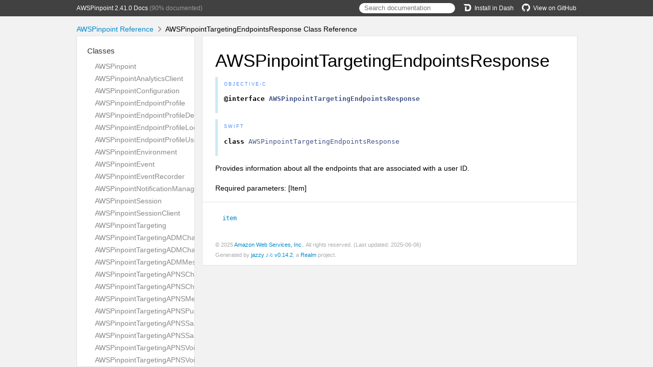

--- FILE ---
content_type: text/html; charset=utf-8
request_url: https://aws-amplify.github.io/aws-sdk-ios/docs/reference/AWSPinpoint/Classes/AWSPinpointTargetingEndpointsResponse.html
body_size: 6180
content:
<!DOCTYPE html>
<html lang="en">
  <head>
    <title>AWSPinpointTargetingEndpointsResponse Class Reference</title>
    <link rel="stylesheet" type="text/css" href="../css/jazzy.css" />
    <link rel="stylesheet" type="text/css" href="../css/highlight.css" />
    <meta charset='utf-8'>
    <script src="../js/jquery.min.js" defer></script>
    <script src="../js/jazzy.js" defer></script>
    
    <script src="../js/lunr.min.js" defer></script>
    <script src="../js/typeahead.jquery.js" defer></script>
    <script src="../js/jazzy.search.js" defer></script>
  </head>
  <body>
    <a name="//apple_ref/objc/Class/AWSPinpointTargetingEndpointsResponse" class="dashAnchor"></a>
    <a title="AWSPinpointTargetingEndpointsResponse Class Reference"></a>
    <header>
      <div class="content-wrapper">
        <p><a href="../index.html">AWSPinpoint 2.41.0 Docs</a> (90% documented)</p>
        <p class="header-right"><a href="https://github.com/aws-amplify/aws-sdk-ios"><img src="../img/gh.png" alt="GitHub"/>View on GitHub</a></p>
        <p class="header-right"><a href="dash-feed://https%3A%2F%2Faws-amplify.github.io%2Faws-sdk-ios%2Fdocs%2Freference%2Fdocsets%2FAWSPinpoint.xml"><img src="../img/dash.png" alt="Dash"/>Install in Dash</a></p>
        <div class="header-right">
          <form role="search" action="../search.json">
            <input type="text" placeholder="Search documentation" data-typeahead>
          </form>
        </div>
      </div>
    </header>
    <div class="content-wrapper">
      <p id="breadcrumbs">
        <a href="../index.html">AWSPinpoint Reference</a>
        <img id="carat" src="../img/carat.png" alt=""/>
        AWSPinpointTargetingEndpointsResponse Class Reference
      </p>
    </div>
    <div class="content-wrapper">
      <nav class="sidebar">
        <ul class="nav-groups">
          <li class="nav-group-name">
            <a href="../Classes.html">Classes</a>
            <ul class="nav-group-tasks">
              <li class="nav-group-task">
                <a href="../Classes/AWSPinpoint.html">AWSPinpoint</a>
              </li>
              <li class="nav-group-task">
                <a href="../Classes/AWSPinpointAnalyticsClient.html">AWSPinpointAnalyticsClient</a>
              </li>
              <li class="nav-group-task">
                <a href="../Classes/AWSPinpointConfiguration.html">AWSPinpointConfiguration</a>
              </li>
              <li class="nav-group-task">
                <a href="../Classes/AWSPinpointEndpointProfile.html">AWSPinpointEndpointProfile</a>
              </li>
              <li class="nav-group-task">
                <a href="../Classes/AWSPinpointEndpointProfileDemographic.html">AWSPinpointEndpointProfileDemographic</a>
              </li>
              <li class="nav-group-task">
                <a href="../Classes/AWSPinpointEndpointProfileLocation.html">AWSPinpointEndpointProfileLocation</a>
              </li>
              <li class="nav-group-task">
                <a href="../Classes/AWSPinpointEndpointProfileUser.html">AWSPinpointEndpointProfileUser</a>
              </li>
              <li class="nav-group-task">
                <a href="../Classes/AWSPinpointEnvironment.html">AWSPinpointEnvironment</a>
              </li>
              <li class="nav-group-task">
                <a href="../Classes/AWSPinpointEvent.html">AWSPinpointEvent</a>
              </li>
              <li class="nav-group-task">
                <a href="../Classes/AWSPinpointEventRecorder.html">AWSPinpointEventRecorder</a>
              </li>
              <li class="nav-group-task">
                <a href="../Classes/AWSPinpointNotificationManager.html">AWSPinpointNotificationManager</a>
              </li>
              <li class="nav-group-task">
                <a href="../Classes/AWSPinpointSession.html">AWSPinpointSession</a>
              </li>
              <li class="nav-group-task">
                <a href="../Classes/AWSPinpointSessionClient.html">AWSPinpointSessionClient</a>
              </li>
              <li class="nav-group-task">
                <a href="../Classes/AWSPinpointTargeting.html">AWSPinpointTargeting</a>
              </li>
              <li class="nav-group-task">
                <a href="../Classes/AWSPinpointTargetingADMChannelRequest.html">AWSPinpointTargetingADMChannelRequest</a>
              </li>
              <li class="nav-group-task">
                <a href="../Classes/AWSPinpointTargetingADMChannelResponse.html">AWSPinpointTargetingADMChannelResponse</a>
              </li>
              <li class="nav-group-task">
                <a href="../Classes/AWSPinpointTargetingADMMessage.html">AWSPinpointTargetingADMMessage</a>
              </li>
              <li class="nav-group-task">
                <a href="../Classes/AWSPinpointTargetingAPNSChannelRequest.html">AWSPinpointTargetingAPNSChannelRequest</a>
              </li>
              <li class="nav-group-task">
                <a href="../Classes/AWSPinpointTargetingAPNSChannelResponse.html">AWSPinpointTargetingAPNSChannelResponse</a>
              </li>
              <li class="nav-group-task">
                <a href="../Classes/AWSPinpointTargetingAPNSMessage.html">AWSPinpointTargetingAPNSMessage</a>
              </li>
              <li class="nav-group-task">
                <a href="../Classes/AWSPinpointTargetingAPNSPushNotificationTemplate.html">AWSPinpointTargetingAPNSPushNotificationTemplate</a>
              </li>
              <li class="nav-group-task">
                <a href="../Classes/AWSPinpointTargetingAPNSSandboxChannelRequest.html">AWSPinpointTargetingAPNSSandboxChannelRequest</a>
              </li>
              <li class="nav-group-task">
                <a href="../Classes/AWSPinpointTargetingAPNSSandboxChannelResponse.html">AWSPinpointTargetingAPNSSandboxChannelResponse</a>
              </li>
              <li class="nav-group-task">
                <a href="../Classes/AWSPinpointTargetingAPNSVoipChannelRequest.html">AWSPinpointTargetingAPNSVoipChannelRequest</a>
              </li>
              <li class="nav-group-task">
                <a href="../Classes/AWSPinpointTargetingAPNSVoipChannelResponse.html">AWSPinpointTargetingAPNSVoipChannelResponse</a>
              </li>
              <li class="nav-group-task">
                <a href="../Classes/AWSPinpointTargetingAPNSVoipSandboxChannelRequest.html">AWSPinpointTargetingAPNSVoipSandboxChannelRequest</a>
              </li>
              <li class="nav-group-task">
                <a href="../Classes/AWSPinpointTargetingAPNSVoipSandboxChannelResponse.html">AWSPinpointTargetingAPNSVoipSandboxChannelResponse</a>
              </li>
              <li class="nav-group-task">
                <a href="../Classes/AWSPinpointTargetingActivitiesResponse.html">AWSPinpointTargetingActivitiesResponse</a>
              </li>
              <li class="nav-group-task">
                <a href="../Classes/AWSPinpointTargetingActivity.html">AWSPinpointTargetingActivity</a>
              </li>
              <li class="nav-group-task">
                <a href="../Classes/AWSPinpointTargetingActivityResponse.html">AWSPinpointTargetingActivityResponse</a>
              </li>
              <li class="nav-group-task">
                <a href="../Classes/AWSPinpointTargetingAddressConfiguration.html">AWSPinpointTargetingAddressConfiguration</a>
              </li>
              <li class="nav-group-task">
                <a href="../Classes/AWSPinpointTargetingAndroidPushNotificationTemplate.html">AWSPinpointTargetingAndroidPushNotificationTemplate</a>
              </li>
              <li class="nav-group-task">
                <a href="../Classes/AWSPinpointTargetingApplicationDateRangeKpiResponse.html">AWSPinpointTargetingApplicationDateRangeKpiResponse</a>
              </li>
              <li class="nav-group-task">
                <a href="../Classes/AWSPinpointTargetingApplicationResponse.html">AWSPinpointTargetingApplicationResponse</a>
              </li>
              <li class="nav-group-task">
                <a href="../Classes/AWSPinpointTargetingApplicationSettingsJourneyLimits.html">AWSPinpointTargetingApplicationSettingsJourneyLimits</a>
              </li>
              <li class="nav-group-task">
                <a href="../Classes/AWSPinpointTargetingApplicationSettingsResource.html">AWSPinpointTargetingApplicationSettingsResource</a>
              </li>
              <li class="nav-group-task">
                <a href="../Classes/AWSPinpointTargetingApplicationsResponse.html">AWSPinpointTargetingApplicationsResponse</a>
              </li>
              <li class="nav-group-task">
                <a href="../Classes/AWSPinpointTargetingAttributeDimension.html">AWSPinpointTargetingAttributeDimension</a>
              </li>
              <li class="nav-group-task">
                <a href="../Classes/AWSPinpointTargetingAttributesResource.html">AWSPinpointTargetingAttributesResource</a>
              </li>
              <li class="nav-group-task">
                <a href="../Classes/AWSPinpointTargetingBaiduChannelRequest.html">AWSPinpointTargetingBaiduChannelRequest</a>
              </li>
              <li class="nav-group-task">
                <a href="../Classes/AWSPinpointTargetingBaiduChannelResponse.html">AWSPinpointTargetingBaiduChannelResponse</a>
              </li>
              <li class="nav-group-task">
                <a href="../Classes/AWSPinpointTargetingBaiduMessage.html">AWSPinpointTargetingBaiduMessage</a>
              </li>
              <li class="nav-group-task">
                <a href="../Classes/AWSPinpointTargetingBaseKpiResult.html">AWSPinpointTargetingBaseKpiResult</a>
              </li>
              <li class="nav-group-task">
                <a href="../Classes/AWSPinpointTargetingCampaignCustomMessage.html">AWSPinpointTargetingCampaignCustomMessage</a>
              </li>
              <li class="nav-group-task">
                <a href="../Classes/AWSPinpointTargetingCampaignDateRangeKpiResponse.html">AWSPinpointTargetingCampaignDateRangeKpiResponse</a>
              </li>
              <li class="nav-group-task">
                <a href="../Classes/AWSPinpointTargetingCampaignEmailMessage.html">AWSPinpointTargetingCampaignEmailMessage</a>
              </li>
              <li class="nav-group-task">
                <a href="../Classes/AWSPinpointTargetingCampaignEventFilter.html">AWSPinpointTargetingCampaignEventFilter</a>
              </li>
              <li class="nav-group-task">
                <a href="../Classes/AWSPinpointTargetingCampaignHook.html">AWSPinpointTargetingCampaignHook</a>
              </li>
              <li class="nav-group-task">
                <a href="../Classes/AWSPinpointTargetingCampaignInAppMessage.html">AWSPinpointTargetingCampaignInAppMessage</a>
              </li>
              <li class="nav-group-task">
                <a href="../Classes/AWSPinpointTargetingCampaignLimits.html">AWSPinpointTargetingCampaignLimits</a>
              </li>
              <li class="nav-group-task">
                <a href="../Classes/AWSPinpointTargetingCampaignResponse.html">AWSPinpointTargetingCampaignResponse</a>
              </li>
              <li class="nav-group-task">
                <a href="../Classes/AWSPinpointTargetingCampaignSmsMessage.html">AWSPinpointTargetingCampaignSmsMessage</a>
              </li>
              <li class="nav-group-task">
                <a href="../Classes/AWSPinpointTargetingCampaignState.html">AWSPinpointTargetingCampaignState</a>
              </li>
              <li class="nav-group-task">
                <a href="../Classes/AWSPinpointTargetingCampaignsResponse.html">AWSPinpointTargetingCampaignsResponse</a>
              </li>
              <li class="nav-group-task">
                <a href="../Classes/AWSPinpointTargetingChannelResponse.html">AWSPinpointTargetingChannelResponse</a>
              </li>
              <li class="nav-group-task">
                <a href="../Classes/AWSPinpointTargetingChannelsResponse.html">AWSPinpointTargetingChannelsResponse</a>
              </li>
              <li class="nav-group-task">
                <a href="../Classes/AWSPinpointTargetingClient.html">AWSPinpointTargetingClient</a>
              </li>
              <li class="nav-group-task">
                <a href="../Classes/AWSPinpointTargetingClosedDays.html">AWSPinpointTargetingClosedDays</a>
              </li>
              <li class="nav-group-task">
                <a href="../Classes/AWSPinpointTargetingClosedDaysRule.html">AWSPinpointTargetingClosedDaysRule</a>
              </li>
              <li class="nav-group-task">
                <a href="../Classes/AWSPinpointTargetingCondition.html">AWSPinpointTargetingCondition</a>
              </li>
              <li class="nav-group-task">
                <a href="../Classes/AWSPinpointTargetingConditionalSplitActivity.html">AWSPinpointTargetingConditionalSplitActivity</a>
              </li>
              <li class="nav-group-task">
                <a href="../Classes/AWSPinpointTargetingContactCenterActivity.html">AWSPinpointTargetingContactCenterActivity</a>
              </li>
              <li class="nav-group-task">
                <a href="../Classes/AWSPinpointTargetingCreateAppRequest.html">AWSPinpointTargetingCreateAppRequest</a>
              </li>
              <li class="nav-group-task">
                <a href="../Classes/AWSPinpointTargetingCreateAppResponse.html">AWSPinpointTargetingCreateAppResponse</a>
              </li>
              <li class="nav-group-task">
                <a href="../Classes/AWSPinpointTargetingCreateApplicationRequest.html">AWSPinpointTargetingCreateApplicationRequest</a>
              </li>
              <li class="nav-group-task">
                <a href="../Classes/AWSPinpointTargetingCreateCampaignRequest.html">AWSPinpointTargetingCreateCampaignRequest</a>
              </li>
              <li class="nav-group-task">
                <a href="../Classes/AWSPinpointTargetingCreateCampaignResponse.html">AWSPinpointTargetingCreateCampaignResponse</a>
              </li>
              <li class="nav-group-task">
                <a href="../Classes/AWSPinpointTargetingCreateEmailTemplateRequest.html">AWSPinpointTargetingCreateEmailTemplateRequest</a>
              </li>
              <li class="nav-group-task">
                <a href="../Classes/AWSPinpointTargetingCreateEmailTemplateResponse.html">AWSPinpointTargetingCreateEmailTemplateResponse</a>
              </li>
              <li class="nav-group-task">
                <a href="../Classes/AWSPinpointTargetingCreateExportJobRequest.html">AWSPinpointTargetingCreateExportJobRequest</a>
              </li>
              <li class="nav-group-task">
                <a href="../Classes/AWSPinpointTargetingCreateExportJobResponse.html">AWSPinpointTargetingCreateExportJobResponse</a>
              </li>
              <li class="nav-group-task">
                <a href="../Classes/AWSPinpointTargetingCreateImportJobRequest.html">AWSPinpointTargetingCreateImportJobRequest</a>
              </li>
              <li class="nav-group-task">
                <a href="../Classes/AWSPinpointTargetingCreateImportJobResponse.html">AWSPinpointTargetingCreateImportJobResponse</a>
              </li>
              <li class="nav-group-task">
                <a href="../Classes/AWSPinpointTargetingCreateInAppTemplateRequest.html">AWSPinpointTargetingCreateInAppTemplateRequest</a>
              </li>
              <li class="nav-group-task">
                <a href="../Classes/AWSPinpointTargetingCreateInAppTemplateResponse.html">AWSPinpointTargetingCreateInAppTemplateResponse</a>
              </li>
              <li class="nav-group-task">
                <a href="../Classes/AWSPinpointTargetingCreateJourneyRequest.html">AWSPinpointTargetingCreateJourneyRequest</a>
              </li>
              <li class="nav-group-task">
                <a href="../Classes/AWSPinpointTargetingCreateJourneyResponse.html">AWSPinpointTargetingCreateJourneyResponse</a>
              </li>
              <li class="nav-group-task">
                <a href="../Classes/AWSPinpointTargetingCreatePushTemplateRequest.html">AWSPinpointTargetingCreatePushTemplateRequest</a>
              </li>
              <li class="nav-group-task">
                <a href="../Classes/AWSPinpointTargetingCreatePushTemplateResponse.html">AWSPinpointTargetingCreatePushTemplateResponse</a>
              </li>
              <li class="nav-group-task">
                <a href="../Classes/AWSPinpointTargetingCreateRecommenderConfiguration.html">AWSPinpointTargetingCreateRecommenderConfiguration</a>
              </li>
              <li class="nav-group-task">
                <a href="../Classes/AWSPinpointTargetingCreateRecommenderConfigurationRequest.html">AWSPinpointTargetingCreateRecommenderConfigurationRequest</a>
              </li>
              <li class="nav-group-task">
                <a href="../Classes/AWSPinpointTargetingCreateRecommenderConfigurationResponse.html">AWSPinpointTargetingCreateRecommenderConfigurationResponse</a>
              </li>
              <li class="nav-group-task">
                <a href="../Classes/AWSPinpointTargetingCreateSegmentRequest.html">AWSPinpointTargetingCreateSegmentRequest</a>
              </li>
              <li class="nav-group-task">
                <a href="../Classes/AWSPinpointTargetingCreateSegmentResponse.html">AWSPinpointTargetingCreateSegmentResponse</a>
              </li>
              <li class="nav-group-task">
                <a href="../Classes/AWSPinpointTargetingCreateSmsTemplateRequest.html">AWSPinpointTargetingCreateSmsTemplateRequest</a>
              </li>
              <li class="nav-group-task">
                <a href="../Classes/AWSPinpointTargetingCreateSmsTemplateResponse.html">AWSPinpointTargetingCreateSmsTemplateResponse</a>
              </li>
              <li class="nav-group-task">
                <a href="../Classes/AWSPinpointTargetingCreateTemplateMessageBody.html">AWSPinpointTargetingCreateTemplateMessageBody</a>
              </li>
              <li class="nav-group-task">
                <a href="../Classes/AWSPinpointTargetingCreateVoiceTemplateRequest.html">AWSPinpointTargetingCreateVoiceTemplateRequest</a>
              </li>
              <li class="nav-group-task">
                <a href="../Classes/AWSPinpointTargetingCreateVoiceTemplateResponse.html">AWSPinpointTargetingCreateVoiceTemplateResponse</a>
              </li>
              <li class="nav-group-task">
                <a href="../Classes/AWSPinpointTargetingCustomDeliveryConfiguration.html">AWSPinpointTargetingCustomDeliveryConfiguration</a>
              </li>
              <li class="nav-group-task">
                <a href="../Classes/AWSPinpointTargetingCustomMessageActivity.html">AWSPinpointTargetingCustomMessageActivity</a>
              </li>
              <li class="nav-group-task">
                <a href="../Classes/AWSPinpointTargetingDefaultButtonConfiguration.html">AWSPinpointTargetingDefaultButtonConfiguration</a>
              </li>
              <li class="nav-group-task">
                <a href="../Classes/AWSPinpointTargetingDefaultMessage.html">AWSPinpointTargetingDefaultMessage</a>
              </li>
              <li class="nav-group-task">
                <a href="../Classes/AWSPinpointTargetingDefaultPushNotificationMessage.html">AWSPinpointTargetingDefaultPushNotificationMessage</a>
              </li>
              <li class="nav-group-task">
                <a href="../Classes/AWSPinpointTargetingDefaultPushNotificationTemplate.html">AWSPinpointTargetingDefaultPushNotificationTemplate</a>
              </li>
              <li class="nav-group-task">
                <a href="../Classes/AWSPinpointTargetingDeleteAdmChannelRequest.html">AWSPinpointTargetingDeleteAdmChannelRequest</a>
              </li>
              <li class="nav-group-task">
                <a href="../Classes/AWSPinpointTargetingDeleteAdmChannelResponse.html">AWSPinpointTargetingDeleteAdmChannelResponse</a>
              </li>
              <li class="nav-group-task">
                <a href="../Classes/AWSPinpointTargetingDeleteApnsChannelRequest.html">AWSPinpointTargetingDeleteApnsChannelRequest</a>
              </li>
              <li class="nav-group-task">
                <a href="../Classes/AWSPinpointTargetingDeleteApnsChannelResponse.html">AWSPinpointTargetingDeleteApnsChannelResponse</a>
              </li>
              <li class="nav-group-task">
                <a href="../Classes/AWSPinpointTargetingDeleteApnsSandboxChannelRequest.html">AWSPinpointTargetingDeleteApnsSandboxChannelRequest</a>
              </li>
              <li class="nav-group-task">
                <a href="../Classes/AWSPinpointTargetingDeleteApnsSandboxChannelResponse.html">AWSPinpointTargetingDeleteApnsSandboxChannelResponse</a>
              </li>
              <li class="nav-group-task">
                <a href="../Classes/AWSPinpointTargetingDeleteApnsVoipChannelRequest.html">AWSPinpointTargetingDeleteApnsVoipChannelRequest</a>
              </li>
              <li class="nav-group-task">
                <a href="../Classes/AWSPinpointTargetingDeleteApnsVoipChannelResponse.html">AWSPinpointTargetingDeleteApnsVoipChannelResponse</a>
              </li>
              <li class="nav-group-task">
                <a href="../Classes/AWSPinpointTargetingDeleteApnsVoipSandboxChannelRequest.html">AWSPinpointTargetingDeleteApnsVoipSandboxChannelRequest</a>
              </li>
              <li class="nav-group-task">
                <a href="../Classes/AWSPinpointTargetingDeleteApnsVoipSandboxChannelResponse.html">AWSPinpointTargetingDeleteApnsVoipSandboxChannelResponse</a>
              </li>
              <li class="nav-group-task">
                <a href="../Classes/AWSPinpointTargetingDeleteAppRequest.html">AWSPinpointTargetingDeleteAppRequest</a>
              </li>
              <li class="nav-group-task">
                <a href="../Classes/AWSPinpointTargetingDeleteAppResponse.html">AWSPinpointTargetingDeleteAppResponse</a>
              </li>
              <li class="nav-group-task">
                <a href="../Classes/AWSPinpointTargetingDeleteBaiduChannelRequest.html">AWSPinpointTargetingDeleteBaiduChannelRequest</a>
              </li>
              <li class="nav-group-task">
                <a href="../Classes/AWSPinpointTargetingDeleteBaiduChannelResponse.html">AWSPinpointTargetingDeleteBaiduChannelResponse</a>
              </li>
              <li class="nav-group-task">
                <a href="../Classes/AWSPinpointTargetingDeleteCampaignRequest.html">AWSPinpointTargetingDeleteCampaignRequest</a>
              </li>
              <li class="nav-group-task">
                <a href="../Classes/AWSPinpointTargetingDeleteCampaignResponse.html">AWSPinpointTargetingDeleteCampaignResponse</a>
              </li>
              <li class="nav-group-task">
                <a href="../Classes/AWSPinpointTargetingDeleteEmailChannelRequest.html">AWSPinpointTargetingDeleteEmailChannelRequest</a>
              </li>
              <li class="nav-group-task">
                <a href="../Classes/AWSPinpointTargetingDeleteEmailChannelResponse.html">AWSPinpointTargetingDeleteEmailChannelResponse</a>
              </li>
              <li class="nav-group-task">
                <a href="../Classes/AWSPinpointTargetingDeleteEmailTemplateRequest.html">AWSPinpointTargetingDeleteEmailTemplateRequest</a>
              </li>
              <li class="nav-group-task">
                <a href="../Classes/AWSPinpointTargetingDeleteEmailTemplateResponse.html">AWSPinpointTargetingDeleteEmailTemplateResponse</a>
              </li>
              <li class="nav-group-task">
                <a href="../Classes/AWSPinpointTargetingDeleteEndpointRequest.html">AWSPinpointTargetingDeleteEndpointRequest</a>
              </li>
              <li class="nav-group-task">
                <a href="../Classes/AWSPinpointTargetingDeleteEndpointResponse.html">AWSPinpointTargetingDeleteEndpointResponse</a>
              </li>
              <li class="nav-group-task">
                <a href="../Classes/AWSPinpointTargetingDeleteEventStreamRequest.html">AWSPinpointTargetingDeleteEventStreamRequest</a>
              </li>
              <li class="nav-group-task">
                <a href="../Classes/AWSPinpointTargetingDeleteEventStreamResponse.html">AWSPinpointTargetingDeleteEventStreamResponse</a>
              </li>
              <li class="nav-group-task">
                <a href="../Classes/AWSPinpointTargetingDeleteGcmChannelRequest.html">AWSPinpointTargetingDeleteGcmChannelRequest</a>
              </li>
              <li class="nav-group-task">
                <a href="../Classes/AWSPinpointTargetingDeleteGcmChannelResponse.html">AWSPinpointTargetingDeleteGcmChannelResponse</a>
              </li>
              <li class="nav-group-task">
                <a href="../Classes/AWSPinpointTargetingDeleteInAppTemplateRequest.html">AWSPinpointTargetingDeleteInAppTemplateRequest</a>
              </li>
              <li class="nav-group-task">
                <a href="../Classes/AWSPinpointTargetingDeleteInAppTemplateResponse.html">AWSPinpointTargetingDeleteInAppTemplateResponse</a>
              </li>
              <li class="nav-group-task">
                <a href="../Classes/AWSPinpointTargetingDeleteJourneyRequest.html">AWSPinpointTargetingDeleteJourneyRequest</a>
              </li>
              <li class="nav-group-task">
                <a href="../Classes/AWSPinpointTargetingDeleteJourneyResponse.html">AWSPinpointTargetingDeleteJourneyResponse</a>
              </li>
              <li class="nav-group-task">
                <a href="../Classes/AWSPinpointTargetingDeletePushTemplateRequest.html">AWSPinpointTargetingDeletePushTemplateRequest</a>
              </li>
              <li class="nav-group-task">
                <a href="../Classes/AWSPinpointTargetingDeletePushTemplateResponse.html">AWSPinpointTargetingDeletePushTemplateResponse</a>
              </li>
              <li class="nav-group-task">
                <a href="../Classes/AWSPinpointTargetingDeleteRecommenderConfigurationRequest.html">AWSPinpointTargetingDeleteRecommenderConfigurationRequest</a>
              </li>
              <li class="nav-group-task">
                <a href="../Classes/AWSPinpointTargetingDeleteRecommenderConfigurationResponse.html">AWSPinpointTargetingDeleteRecommenderConfigurationResponse</a>
              </li>
              <li class="nav-group-task">
                <a href="../Classes/AWSPinpointTargetingDeleteSegmentRequest.html">AWSPinpointTargetingDeleteSegmentRequest</a>
              </li>
              <li class="nav-group-task">
                <a href="../Classes/AWSPinpointTargetingDeleteSegmentResponse.html">AWSPinpointTargetingDeleteSegmentResponse</a>
              </li>
              <li class="nav-group-task">
                <a href="../Classes/AWSPinpointTargetingDeleteSmsChannelRequest.html">AWSPinpointTargetingDeleteSmsChannelRequest</a>
              </li>
              <li class="nav-group-task">
                <a href="../Classes/AWSPinpointTargetingDeleteSmsChannelResponse.html">AWSPinpointTargetingDeleteSmsChannelResponse</a>
              </li>
              <li class="nav-group-task">
                <a href="../Classes/AWSPinpointTargetingDeleteSmsTemplateRequest.html">AWSPinpointTargetingDeleteSmsTemplateRequest</a>
              </li>
              <li class="nav-group-task">
                <a href="../Classes/AWSPinpointTargetingDeleteSmsTemplateResponse.html">AWSPinpointTargetingDeleteSmsTemplateResponse</a>
              </li>
              <li class="nav-group-task">
                <a href="../Classes/AWSPinpointTargetingDeleteUserEndpointsRequest.html">AWSPinpointTargetingDeleteUserEndpointsRequest</a>
              </li>
              <li class="nav-group-task">
                <a href="../Classes/AWSPinpointTargetingDeleteUserEndpointsResponse.html">AWSPinpointTargetingDeleteUserEndpointsResponse</a>
              </li>
              <li class="nav-group-task">
                <a href="../Classes/AWSPinpointTargetingDeleteVoiceChannelRequest.html">AWSPinpointTargetingDeleteVoiceChannelRequest</a>
              </li>
              <li class="nav-group-task">
                <a href="../Classes/AWSPinpointTargetingDeleteVoiceChannelResponse.html">AWSPinpointTargetingDeleteVoiceChannelResponse</a>
              </li>
              <li class="nav-group-task">
                <a href="../Classes/AWSPinpointTargetingDeleteVoiceTemplateRequest.html">AWSPinpointTargetingDeleteVoiceTemplateRequest</a>
              </li>
              <li class="nav-group-task">
                <a href="../Classes/AWSPinpointTargetingDeleteVoiceTemplateResponse.html">AWSPinpointTargetingDeleteVoiceTemplateResponse</a>
              </li>
              <li class="nav-group-task">
                <a href="../Classes/AWSPinpointTargetingDirectMessageConfiguration.html">AWSPinpointTargetingDirectMessageConfiguration</a>
              </li>
              <li class="nav-group-task">
                <a href="../Classes/AWSPinpointTargetingEmailChannelRequest.html">AWSPinpointTargetingEmailChannelRequest</a>
              </li>
              <li class="nav-group-task">
                <a href="../Classes/AWSPinpointTargetingEmailChannelResponse.html">AWSPinpointTargetingEmailChannelResponse</a>
              </li>
              <li class="nav-group-task">
                <a href="../Classes/AWSPinpointTargetingEmailMessage.html">AWSPinpointTargetingEmailMessage</a>
              </li>
              <li class="nav-group-task">
                <a href="../Classes/AWSPinpointTargetingEmailMessageActivity.html">AWSPinpointTargetingEmailMessageActivity</a>
              </li>
              <li class="nav-group-task">
                <a href="../Classes/AWSPinpointTargetingEmailTemplateRequest.html">AWSPinpointTargetingEmailTemplateRequest</a>
              </li>
              <li class="nav-group-task">
                <a href="../Classes/AWSPinpointTargetingEmailTemplateResponse.html">AWSPinpointTargetingEmailTemplateResponse</a>
              </li>
              <li class="nav-group-task">
                <a href="../Classes/AWSPinpointTargetingEndpointBatchItem.html">AWSPinpointTargetingEndpointBatchItem</a>
              </li>
              <li class="nav-group-task">
                <a href="../Classes/AWSPinpointTargetingEndpointBatchRequest.html">AWSPinpointTargetingEndpointBatchRequest</a>
              </li>
              <li class="nav-group-task">
                <a href="../Classes/AWSPinpointTargetingEndpointDemographic.html">AWSPinpointTargetingEndpointDemographic</a>
              </li>
              <li class="nav-group-task">
                <a href="../Classes/AWSPinpointTargetingEndpointItemResponse.html">AWSPinpointTargetingEndpointItemResponse</a>
              </li>
              <li class="nav-group-task">
                <a href="../Classes/AWSPinpointTargetingEndpointLocation.html">AWSPinpointTargetingEndpointLocation</a>
              </li>
              <li class="nav-group-task">
                <a href="../Classes/AWSPinpointTargetingEndpointMessageResult.html">AWSPinpointTargetingEndpointMessageResult</a>
              </li>
              <li class="nav-group-task">
                <a href="../Classes/AWSPinpointTargetingEndpointRequest.html">AWSPinpointTargetingEndpointRequest</a>
              </li>
              <li class="nav-group-task">
                <a href="../Classes/AWSPinpointTargetingEndpointResponse.html">AWSPinpointTargetingEndpointResponse</a>
              </li>
              <li class="nav-group-task">
                <a href="../Classes/AWSPinpointTargetingEndpointSendConfiguration.html">AWSPinpointTargetingEndpointSendConfiguration</a>
              </li>
              <li class="nav-group-task">
                <a href="../Classes/AWSPinpointTargetingEndpointUser.html">AWSPinpointTargetingEndpointUser</a>
              </li>
              <li class="nav-group-task">
                <a href="../Classes/AWSPinpointTargetingEndpointsResponse.html">AWSPinpointTargetingEndpointsResponse</a>
              </li>
              <li class="nav-group-task">
                <a href="../Classes/AWSPinpointTargetingEvent.html">AWSPinpointTargetingEvent</a>
              </li>
              <li class="nav-group-task">
                <a href="../Classes/AWSPinpointTargetingEventCondition.html">AWSPinpointTargetingEventCondition</a>
              </li>
              <li class="nav-group-task">
                <a href="../Classes/AWSPinpointTargetingEventDimensions.html">AWSPinpointTargetingEventDimensions</a>
              </li>
              <li class="nav-group-task">
                <a href="../Classes/AWSPinpointTargetingEventFilter.html">AWSPinpointTargetingEventFilter</a>
              </li>
              <li class="nav-group-task">
                <a href="../Classes/AWSPinpointTargetingEventItemResponse.html">AWSPinpointTargetingEventItemResponse</a>
              </li>
              <li class="nav-group-task">
                <a href="../Classes/AWSPinpointTargetingEventStartCondition.html">AWSPinpointTargetingEventStartCondition</a>
              </li>
              <li class="nav-group-task">
                <a href="../Classes/AWSPinpointTargetingEventStream.html">AWSPinpointTargetingEventStream</a>
              </li>
              <li class="nav-group-task">
                <a href="../Classes/AWSPinpointTargetingEventsBatch.html">AWSPinpointTargetingEventsBatch</a>
              </li>
              <li class="nav-group-task">
                <a href="../Classes/AWSPinpointTargetingEventsRequest.html">AWSPinpointTargetingEventsRequest</a>
              </li>
              <li class="nav-group-task">
                <a href="../Classes/AWSPinpointTargetingEventsResponse.html">AWSPinpointTargetingEventsResponse</a>
              </li>
              <li class="nav-group-task">
                <a href="../Classes/AWSPinpointTargetingExportJobRequest.html">AWSPinpointTargetingExportJobRequest</a>
              </li>
              <li class="nav-group-task">
                <a href="../Classes/AWSPinpointTargetingExportJobResource.html">AWSPinpointTargetingExportJobResource</a>
              </li>
              <li class="nav-group-task">
                <a href="../Classes/AWSPinpointTargetingExportJobResponse.html">AWSPinpointTargetingExportJobResponse</a>
              </li>
              <li class="nav-group-task">
                <a href="../Classes/AWSPinpointTargetingExportJobsResponse.html">AWSPinpointTargetingExportJobsResponse</a>
              </li>
              <li class="nav-group-task">
                <a href="../Classes/AWSPinpointTargetingGCMChannelRequest.html">AWSPinpointTargetingGCMChannelRequest</a>
              </li>
              <li class="nav-group-task">
                <a href="../Classes/AWSPinpointTargetingGCMChannelResponse.html">AWSPinpointTargetingGCMChannelResponse</a>
              </li>
              <li class="nav-group-task">
                <a href="../Classes/AWSPinpointTargetingGCMMessage.html">AWSPinpointTargetingGCMMessage</a>
              </li>
              <li class="nav-group-task">
                <a href="../Classes/AWSPinpointTargetingGPSCoordinates.html">AWSPinpointTargetingGPSCoordinates</a>
              </li>
              <li class="nav-group-task">
                <a href="../Classes/AWSPinpointTargetingGPSPointDimension.html">AWSPinpointTargetingGPSPointDimension</a>
              </li>
              <li class="nav-group-task">
                <a href="../Classes/AWSPinpointTargetingGetAdmChannelRequest.html">AWSPinpointTargetingGetAdmChannelRequest</a>
              </li>
              <li class="nav-group-task">
                <a href="../Classes/AWSPinpointTargetingGetAdmChannelResponse.html">AWSPinpointTargetingGetAdmChannelResponse</a>
              </li>
              <li class="nav-group-task">
                <a href="../Classes/AWSPinpointTargetingGetApnsChannelRequest.html">AWSPinpointTargetingGetApnsChannelRequest</a>
              </li>
              <li class="nav-group-task">
                <a href="../Classes/AWSPinpointTargetingGetApnsChannelResponse.html">AWSPinpointTargetingGetApnsChannelResponse</a>
              </li>
              <li class="nav-group-task">
                <a href="../Classes/AWSPinpointTargetingGetApnsSandboxChannelRequest.html">AWSPinpointTargetingGetApnsSandboxChannelRequest</a>
              </li>
              <li class="nav-group-task">
                <a href="../Classes/AWSPinpointTargetingGetApnsSandboxChannelResponse.html">AWSPinpointTargetingGetApnsSandboxChannelResponse</a>
              </li>
              <li class="nav-group-task">
                <a href="../Classes/AWSPinpointTargetingGetApnsVoipChannelRequest.html">AWSPinpointTargetingGetApnsVoipChannelRequest</a>
              </li>
              <li class="nav-group-task">
                <a href="../Classes/AWSPinpointTargetingGetApnsVoipChannelResponse.html">AWSPinpointTargetingGetApnsVoipChannelResponse</a>
              </li>
              <li class="nav-group-task">
                <a href="../Classes/AWSPinpointTargetingGetApnsVoipSandboxChannelRequest.html">AWSPinpointTargetingGetApnsVoipSandboxChannelRequest</a>
              </li>
              <li class="nav-group-task">
                <a href="../Classes/AWSPinpointTargetingGetApnsVoipSandboxChannelResponse.html">AWSPinpointTargetingGetApnsVoipSandboxChannelResponse</a>
              </li>
              <li class="nav-group-task">
                <a href="../Classes/AWSPinpointTargetingGetAppRequest.html">AWSPinpointTargetingGetAppRequest</a>
              </li>
              <li class="nav-group-task">
                <a href="../Classes/AWSPinpointTargetingGetAppResponse.html">AWSPinpointTargetingGetAppResponse</a>
              </li>
              <li class="nav-group-task">
                <a href="../Classes/AWSPinpointTargetingGetApplicationDateRangeKpiRequest.html">AWSPinpointTargetingGetApplicationDateRangeKpiRequest</a>
              </li>
              <li class="nav-group-task">
                <a href="../Classes/AWSPinpointTargetingGetApplicationDateRangeKpiResponse.html">AWSPinpointTargetingGetApplicationDateRangeKpiResponse</a>
              </li>
              <li class="nav-group-task">
                <a href="../Classes/AWSPinpointTargetingGetApplicationSettingsRequest.html">AWSPinpointTargetingGetApplicationSettingsRequest</a>
              </li>
              <li class="nav-group-task">
                <a href="../Classes/AWSPinpointTargetingGetApplicationSettingsResponse.html">AWSPinpointTargetingGetApplicationSettingsResponse</a>
              </li>
              <li class="nav-group-task">
                <a href="../Classes/AWSPinpointTargetingGetAppsRequest.html">AWSPinpointTargetingGetAppsRequest</a>
              </li>
              <li class="nav-group-task">
                <a href="../Classes/AWSPinpointTargetingGetAppsResponse.html">AWSPinpointTargetingGetAppsResponse</a>
              </li>
              <li class="nav-group-task">
                <a href="../Classes/AWSPinpointTargetingGetBaiduChannelRequest.html">AWSPinpointTargetingGetBaiduChannelRequest</a>
              </li>
              <li class="nav-group-task">
                <a href="../Classes/AWSPinpointTargetingGetBaiduChannelResponse.html">AWSPinpointTargetingGetBaiduChannelResponse</a>
              </li>
              <li class="nav-group-task">
                <a href="../Classes/AWSPinpointTargetingGetCampaignActivitiesRequest.html">AWSPinpointTargetingGetCampaignActivitiesRequest</a>
              </li>
              <li class="nav-group-task">
                <a href="../Classes/AWSPinpointTargetingGetCampaignActivitiesResponse.html">AWSPinpointTargetingGetCampaignActivitiesResponse</a>
              </li>
              <li class="nav-group-task">
                <a href="../Classes/AWSPinpointTargetingGetCampaignDateRangeKpiRequest.html">AWSPinpointTargetingGetCampaignDateRangeKpiRequest</a>
              </li>
              <li class="nav-group-task">
                <a href="../Classes/AWSPinpointTargetingGetCampaignDateRangeKpiResponse.html">AWSPinpointTargetingGetCampaignDateRangeKpiResponse</a>
              </li>
              <li class="nav-group-task">
                <a href="../Classes/AWSPinpointTargetingGetCampaignRequest.html">AWSPinpointTargetingGetCampaignRequest</a>
              </li>
              <li class="nav-group-task">
                <a href="../Classes/AWSPinpointTargetingGetCampaignResponse.html">AWSPinpointTargetingGetCampaignResponse</a>
              </li>
              <li class="nav-group-task">
                <a href="../Classes/AWSPinpointTargetingGetCampaignVersionRequest.html">AWSPinpointTargetingGetCampaignVersionRequest</a>
              </li>
              <li class="nav-group-task">
                <a href="../Classes/AWSPinpointTargetingGetCampaignVersionResponse.html">AWSPinpointTargetingGetCampaignVersionResponse</a>
              </li>
              <li class="nav-group-task">
                <a href="../Classes/AWSPinpointTargetingGetCampaignVersionsRequest.html">AWSPinpointTargetingGetCampaignVersionsRequest</a>
              </li>
              <li class="nav-group-task">
                <a href="../Classes/AWSPinpointTargetingGetCampaignVersionsResponse.html">AWSPinpointTargetingGetCampaignVersionsResponse</a>
              </li>
              <li class="nav-group-task">
                <a href="../Classes/AWSPinpointTargetingGetCampaignsRequest.html">AWSPinpointTargetingGetCampaignsRequest</a>
              </li>
              <li class="nav-group-task">
                <a href="../Classes/AWSPinpointTargetingGetCampaignsResponse.html">AWSPinpointTargetingGetCampaignsResponse</a>
              </li>
              <li class="nav-group-task">
                <a href="../Classes/AWSPinpointTargetingGetChannelsRequest.html">AWSPinpointTargetingGetChannelsRequest</a>
              </li>
              <li class="nav-group-task">
                <a href="../Classes/AWSPinpointTargetingGetChannelsResponse.html">AWSPinpointTargetingGetChannelsResponse</a>
              </li>
              <li class="nav-group-task">
                <a href="../Classes/AWSPinpointTargetingGetEmailChannelRequest.html">AWSPinpointTargetingGetEmailChannelRequest</a>
              </li>
              <li class="nav-group-task">
                <a href="../Classes/AWSPinpointTargetingGetEmailChannelResponse.html">AWSPinpointTargetingGetEmailChannelResponse</a>
              </li>
              <li class="nav-group-task">
                <a href="../Classes/AWSPinpointTargetingGetEmailTemplateRequest.html">AWSPinpointTargetingGetEmailTemplateRequest</a>
              </li>
              <li class="nav-group-task">
                <a href="../Classes/AWSPinpointTargetingGetEmailTemplateResponse.html">AWSPinpointTargetingGetEmailTemplateResponse</a>
              </li>
              <li class="nav-group-task">
                <a href="../Classes/AWSPinpointTargetingGetEndpointRequest.html">AWSPinpointTargetingGetEndpointRequest</a>
              </li>
              <li class="nav-group-task">
                <a href="../Classes/AWSPinpointTargetingGetEndpointResponse.html">AWSPinpointTargetingGetEndpointResponse</a>
              </li>
              <li class="nav-group-task">
                <a href="../Classes/AWSPinpointTargetingGetEventStreamRequest.html">AWSPinpointTargetingGetEventStreamRequest</a>
              </li>
              <li class="nav-group-task">
                <a href="../Classes/AWSPinpointTargetingGetEventStreamResponse.html">AWSPinpointTargetingGetEventStreamResponse</a>
              </li>
              <li class="nav-group-task">
                <a href="../Classes/AWSPinpointTargetingGetExportJobRequest.html">AWSPinpointTargetingGetExportJobRequest</a>
              </li>
              <li class="nav-group-task">
                <a href="../Classes/AWSPinpointTargetingGetExportJobResponse.html">AWSPinpointTargetingGetExportJobResponse</a>
              </li>
              <li class="nav-group-task">
                <a href="../Classes/AWSPinpointTargetingGetExportJobsRequest.html">AWSPinpointTargetingGetExportJobsRequest</a>
              </li>
              <li class="nav-group-task">
                <a href="../Classes/AWSPinpointTargetingGetExportJobsResponse.html">AWSPinpointTargetingGetExportJobsResponse</a>
              </li>
              <li class="nav-group-task">
                <a href="../Classes/AWSPinpointTargetingGetGcmChannelRequest.html">AWSPinpointTargetingGetGcmChannelRequest</a>
              </li>
              <li class="nav-group-task">
                <a href="../Classes/AWSPinpointTargetingGetGcmChannelResponse.html">AWSPinpointTargetingGetGcmChannelResponse</a>
              </li>
              <li class="nav-group-task">
                <a href="../Classes/AWSPinpointTargetingGetImportJobRequest.html">AWSPinpointTargetingGetImportJobRequest</a>
              </li>
              <li class="nav-group-task">
                <a href="../Classes/AWSPinpointTargetingGetImportJobResponse.html">AWSPinpointTargetingGetImportJobResponse</a>
              </li>
              <li class="nav-group-task">
                <a href="../Classes/AWSPinpointTargetingGetImportJobsRequest.html">AWSPinpointTargetingGetImportJobsRequest</a>
              </li>
              <li class="nav-group-task">
                <a href="../Classes/AWSPinpointTargetingGetImportJobsResponse.html">AWSPinpointTargetingGetImportJobsResponse</a>
              </li>
              <li class="nav-group-task">
                <a href="../Classes/AWSPinpointTargetingGetInAppMessagesRequest.html">AWSPinpointTargetingGetInAppMessagesRequest</a>
              </li>
              <li class="nav-group-task">
                <a href="../Classes/AWSPinpointTargetingGetInAppMessagesResponse.html">AWSPinpointTargetingGetInAppMessagesResponse</a>
              </li>
              <li class="nav-group-task">
                <a href="../Classes/AWSPinpointTargetingGetInAppTemplateRequest.html">AWSPinpointTargetingGetInAppTemplateRequest</a>
              </li>
              <li class="nav-group-task">
                <a href="../Classes/AWSPinpointTargetingGetInAppTemplateResponse.html">AWSPinpointTargetingGetInAppTemplateResponse</a>
              </li>
              <li class="nav-group-task">
                <a href="../Classes/AWSPinpointTargetingGetJourneyDateRangeKpiRequest.html">AWSPinpointTargetingGetJourneyDateRangeKpiRequest</a>
              </li>
              <li class="nav-group-task">
                <a href="../Classes/AWSPinpointTargetingGetJourneyDateRangeKpiResponse.html">AWSPinpointTargetingGetJourneyDateRangeKpiResponse</a>
              </li>
              <li class="nav-group-task">
                <a href="../Classes/AWSPinpointTargetingGetJourneyExecutionActivityMetricsRequest.html">AWSPinpointTargetingGetJourneyExecutionActivityMetricsRequest</a>
              </li>
              <li class="nav-group-task">
                <a href="../Classes/AWSPinpointTargetingGetJourneyExecutionActivityMetricsResponse.html">AWSPinpointTargetingGetJourneyExecutionActivityMetricsResponse</a>
              </li>
              <li class="nav-group-task">
                <a href="../Classes/AWSPinpointTargetingGetJourneyExecutionMetricsRequest.html">AWSPinpointTargetingGetJourneyExecutionMetricsRequest</a>
              </li>
              <li class="nav-group-task">
                <a href="../Classes/AWSPinpointTargetingGetJourneyExecutionMetricsResponse.html">AWSPinpointTargetingGetJourneyExecutionMetricsResponse</a>
              </li>
              <li class="nav-group-task">
                <a href="../Classes/AWSPinpointTargetingGetJourneyRequest.html">AWSPinpointTargetingGetJourneyRequest</a>
              </li>
              <li class="nav-group-task">
                <a href="../Classes/AWSPinpointTargetingGetJourneyResponse.html">AWSPinpointTargetingGetJourneyResponse</a>
              </li>
              <li class="nav-group-task">
                <a href="../Classes/AWSPinpointTargetingGetJourneyRunExecutionActivityMetricsRequest.html">AWSPinpointTargetingGetJourneyRunExecutionActivityMetricsRequest</a>
              </li>
              <li class="nav-group-task">
                <a href="../Classes/AWSPinpointTargetingGetJourneyRunExecutionActivityMetricsResponse.html">AWSPinpointTargetingGetJourneyRunExecutionActivityMetricsResponse</a>
              </li>
              <li class="nav-group-task">
                <a href="../Classes/AWSPinpointTargetingGetJourneyRunExecutionMetricsRequest.html">AWSPinpointTargetingGetJourneyRunExecutionMetricsRequest</a>
              </li>
              <li class="nav-group-task">
                <a href="../Classes/AWSPinpointTargetingGetJourneyRunExecutionMetricsResponse.html">AWSPinpointTargetingGetJourneyRunExecutionMetricsResponse</a>
              </li>
              <li class="nav-group-task">
                <a href="../Classes/AWSPinpointTargetingGetJourneyRunsRequest.html">AWSPinpointTargetingGetJourneyRunsRequest</a>
              </li>
              <li class="nav-group-task">
                <a href="../Classes/AWSPinpointTargetingGetJourneyRunsResponse.html">AWSPinpointTargetingGetJourneyRunsResponse</a>
              </li>
              <li class="nav-group-task">
                <a href="../Classes/AWSPinpointTargetingGetPushTemplateRequest.html">AWSPinpointTargetingGetPushTemplateRequest</a>
              </li>
              <li class="nav-group-task">
                <a href="../Classes/AWSPinpointTargetingGetPushTemplateResponse.html">AWSPinpointTargetingGetPushTemplateResponse</a>
              </li>
              <li class="nav-group-task">
                <a href="../Classes/AWSPinpointTargetingGetRecommenderConfigurationRequest.html">AWSPinpointTargetingGetRecommenderConfigurationRequest</a>
              </li>
              <li class="nav-group-task">
                <a href="../Classes/AWSPinpointTargetingGetRecommenderConfigurationResponse.html">AWSPinpointTargetingGetRecommenderConfigurationResponse</a>
              </li>
              <li class="nav-group-task">
                <a href="../Classes/AWSPinpointTargetingGetRecommenderConfigurationsRequest.html">AWSPinpointTargetingGetRecommenderConfigurationsRequest</a>
              </li>
              <li class="nav-group-task">
                <a href="../Classes/AWSPinpointTargetingGetRecommenderConfigurationsResponse.html">AWSPinpointTargetingGetRecommenderConfigurationsResponse</a>
              </li>
              <li class="nav-group-task">
                <a href="../Classes/AWSPinpointTargetingGetSegmentExportJobsRequest.html">AWSPinpointTargetingGetSegmentExportJobsRequest</a>
              </li>
              <li class="nav-group-task">
                <a href="../Classes/AWSPinpointTargetingGetSegmentExportJobsResponse.html">AWSPinpointTargetingGetSegmentExportJobsResponse</a>
              </li>
              <li class="nav-group-task">
                <a href="../Classes/AWSPinpointTargetingGetSegmentImportJobsRequest.html">AWSPinpointTargetingGetSegmentImportJobsRequest</a>
              </li>
              <li class="nav-group-task">
                <a href="../Classes/AWSPinpointTargetingGetSegmentImportJobsResponse.html">AWSPinpointTargetingGetSegmentImportJobsResponse</a>
              </li>
              <li class="nav-group-task">
                <a href="../Classes/AWSPinpointTargetingGetSegmentRequest.html">AWSPinpointTargetingGetSegmentRequest</a>
              </li>
              <li class="nav-group-task">
                <a href="../Classes/AWSPinpointTargetingGetSegmentResponse.html">AWSPinpointTargetingGetSegmentResponse</a>
              </li>
              <li class="nav-group-task">
                <a href="../Classes/AWSPinpointTargetingGetSegmentVersionRequest.html">AWSPinpointTargetingGetSegmentVersionRequest</a>
              </li>
              <li class="nav-group-task">
                <a href="../Classes/AWSPinpointTargetingGetSegmentVersionResponse.html">AWSPinpointTargetingGetSegmentVersionResponse</a>
              </li>
              <li class="nav-group-task">
                <a href="../Classes/AWSPinpointTargetingGetSegmentVersionsRequest.html">AWSPinpointTargetingGetSegmentVersionsRequest</a>
              </li>
              <li class="nav-group-task">
                <a href="../Classes/AWSPinpointTargetingGetSegmentVersionsResponse.html">AWSPinpointTargetingGetSegmentVersionsResponse</a>
              </li>
              <li class="nav-group-task">
                <a href="../Classes/AWSPinpointTargetingGetSegmentsRequest.html">AWSPinpointTargetingGetSegmentsRequest</a>
              </li>
              <li class="nav-group-task">
                <a href="../Classes/AWSPinpointTargetingGetSegmentsResponse.html">AWSPinpointTargetingGetSegmentsResponse</a>
              </li>
              <li class="nav-group-task">
                <a href="../Classes/AWSPinpointTargetingGetSmsChannelRequest.html">AWSPinpointTargetingGetSmsChannelRequest</a>
              </li>
              <li class="nav-group-task">
                <a href="../Classes/AWSPinpointTargetingGetSmsChannelResponse.html">AWSPinpointTargetingGetSmsChannelResponse</a>
              </li>
              <li class="nav-group-task">
                <a href="../Classes/AWSPinpointTargetingGetSmsTemplateRequest.html">AWSPinpointTargetingGetSmsTemplateRequest</a>
              </li>
              <li class="nav-group-task">
                <a href="../Classes/AWSPinpointTargetingGetSmsTemplateResponse.html">AWSPinpointTargetingGetSmsTemplateResponse</a>
              </li>
              <li class="nav-group-task">
                <a href="../Classes/AWSPinpointTargetingGetUserEndpointsRequest.html">AWSPinpointTargetingGetUserEndpointsRequest</a>
              </li>
              <li class="nav-group-task">
                <a href="../Classes/AWSPinpointTargetingGetUserEndpointsResponse.html">AWSPinpointTargetingGetUserEndpointsResponse</a>
              </li>
              <li class="nav-group-task">
                <a href="../Classes/AWSPinpointTargetingGetVoiceChannelRequest.html">AWSPinpointTargetingGetVoiceChannelRequest</a>
              </li>
              <li class="nav-group-task">
                <a href="../Classes/AWSPinpointTargetingGetVoiceChannelResponse.html">AWSPinpointTargetingGetVoiceChannelResponse</a>
              </li>
              <li class="nav-group-task">
                <a href="../Classes/AWSPinpointTargetingGetVoiceTemplateRequest.html">AWSPinpointTargetingGetVoiceTemplateRequest</a>
              </li>
              <li class="nav-group-task">
                <a href="../Classes/AWSPinpointTargetingGetVoiceTemplateResponse.html">AWSPinpointTargetingGetVoiceTemplateResponse</a>
              </li>
              <li class="nav-group-task">
                <a href="../Classes/AWSPinpointTargetingHoldoutActivity.html">AWSPinpointTargetingHoldoutActivity</a>
              </li>
              <li class="nav-group-task">
                <a href="../Classes/AWSPinpointTargetingImportJobRequest.html">AWSPinpointTargetingImportJobRequest</a>
              </li>
              <li class="nav-group-task">
                <a href="../Classes/AWSPinpointTargetingImportJobResource.html">AWSPinpointTargetingImportJobResource</a>
              </li>
              <li class="nav-group-task">
                <a href="../Classes/AWSPinpointTargetingImportJobResponse.html">AWSPinpointTargetingImportJobResponse</a>
              </li>
              <li class="nav-group-task">
                <a href="../Classes/AWSPinpointTargetingImportJobsResponse.html">AWSPinpointTargetingImportJobsResponse</a>
              </li>
              <li class="nav-group-task">
                <a href="../Classes/AWSPinpointTargetingInAppCampaignSchedule.html">AWSPinpointTargetingInAppCampaignSchedule</a>
              </li>
              <li class="nav-group-task">
                <a href="../Classes/AWSPinpointTargetingInAppMessage.html">AWSPinpointTargetingInAppMessage</a>
              </li>
              <li class="nav-group-task">
                <a href="../Classes/AWSPinpointTargetingInAppMessageBodyConfig.html">AWSPinpointTargetingInAppMessageBodyConfig</a>
              </li>
              <li class="nav-group-task">
                <a href="../Classes/AWSPinpointTargetingInAppMessageButton.html">AWSPinpointTargetingInAppMessageButton</a>
              </li>
              <li class="nav-group-task">
                <a href="../Classes/AWSPinpointTargetingInAppMessageCampaign.html">AWSPinpointTargetingInAppMessageCampaign</a>
              </li>
              <li class="nav-group-task">
                <a href="../Classes/AWSPinpointTargetingInAppMessageContent.html">AWSPinpointTargetingInAppMessageContent</a>
              </li>
              <li class="nav-group-task">
                <a href="../Classes/AWSPinpointTargetingInAppMessageHeaderConfig.html">AWSPinpointTargetingInAppMessageHeaderConfig</a>
              </li>
              <li class="nav-group-task">
                <a href="../Classes/AWSPinpointTargetingInAppMessagesResponse.html">AWSPinpointTargetingInAppMessagesResponse</a>
              </li>
              <li class="nav-group-task">
                <a href="../Classes/AWSPinpointTargetingInAppTemplateRequest.html">AWSPinpointTargetingInAppTemplateRequest</a>
              </li>
              <li class="nav-group-task">
                <a href="../Classes/AWSPinpointTargetingInAppTemplateResponse.html">AWSPinpointTargetingInAppTemplateResponse</a>
              </li>
              <li class="nav-group-task">
                <a href="../Classes/AWSPinpointTargetingItemResponse.html">AWSPinpointTargetingItemResponse</a>
              </li>
              <li class="nav-group-task">
                <a href="../Classes/AWSPinpointTargetingJourneyChannelSettings.html">AWSPinpointTargetingJourneyChannelSettings</a>
              </li>
              <li class="nav-group-task">
                <a href="../Classes/AWSPinpointTargetingJourneyCustomMessage.html">AWSPinpointTargetingJourneyCustomMessage</a>
              </li>
              <li class="nav-group-task">
                <a href="../Classes/AWSPinpointTargetingJourneyDateRangeKpiResponse.html">AWSPinpointTargetingJourneyDateRangeKpiResponse</a>
              </li>
              <li class="nav-group-task">
                <a href="../Classes/AWSPinpointTargetingJourneyEmailMessage.html">AWSPinpointTargetingJourneyEmailMessage</a>
              </li>
              <li class="nav-group-task">
                <a href="../Classes/AWSPinpointTargetingJourneyExecutionActivityMetricsResponse.html">AWSPinpointTargetingJourneyExecutionActivityMetricsResponse</a>
              </li>
              <li class="nav-group-task">
                <a href="../Classes/AWSPinpointTargetingJourneyExecutionMetricsResponse.html">AWSPinpointTargetingJourneyExecutionMetricsResponse</a>
              </li>
              <li class="nav-group-task">
                <a href="../Classes/AWSPinpointTargetingJourneyLimits.html">AWSPinpointTargetingJourneyLimits</a>
              </li>
              <li class="nav-group-task">
                <a href="../Classes/AWSPinpointTargetingJourneyPushMessage.html">AWSPinpointTargetingJourneyPushMessage</a>
              </li>
              <li class="nav-group-task">
                <a href="../Classes/AWSPinpointTargetingJourneyResponse.html">AWSPinpointTargetingJourneyResponse</a>
              </li>
              <li class="nav-group-task">
                <a href="../Classes/AWSPinpointTargetingJourneyRunExecutionActivityMetricsResponse.html">AWSPinpointTargetingJourneyRunExecutionActivityMetricsResponse</a>
              </li>
              <li class="nav-group-task">
                <a href="../Classes/AWSPinpointTargetingJourneyRunExecutionMetricsResponse.html">AWSPinpointTargetingJourneyRunExecutionMetricsResponse</a>
              </li>
              <li class="nav-group-task">
                <a href="../Classes/AWSPinpointTargetingJourneyRunResponse.html">AWSPinpointTargetingJourneyRunResponse</a>
              </li>
              <li class="nav-group-task">
                <a href="../Classes/AWSPinpointTargetingJourneyRunsResponse.html">AWSPinpointTargetingJourneyRunsResponse</a>
              </li>
              <li class="nav-group-task">
                <a href="../Classes/AWSPinpointTargetingJourneySMSMessage.html">AWSPinpointTargetingJourneySMSMessage</a>
              </li>
              <li class="nav-group-task">
                <a href="../Classes/AWSPinpointTargetingJourneySchedule.html">AWSPinpointTargetingJourneySchedule</a>
              </li>
              <li class="nav-group-task">
                <a href="../Classes/AWSPinpointTargetingJourneyStateRequest.html">AWSPinpointTargetingJourneyStateRequest</a>
              </li>
              <li class="nav-group-task">
                <a href="../Classes/AWSPinpointTargetingJourneyTimeframeCap.html">AWSPinpointTargetingJourneyTimeframeCap</a>
              </li>
              <li class="nav-group-task">
                <a href="../Classes/AWSPinpointTargetingJourneysResponse.html">AWSPinpointTargetingJourneysResponse</a>
              </li>
              <li class="nav-group-task">
                <a href="../Classes/AWSPinpointTargetingListJourneysRequest.html">AWSPinpointTargetingListJourneysRequest</a>
              </li>
              <li class="nav-group-task">
                <a href="../Classes/AWSPinpointTargetingListJourneysResponse.html">AWSPinpointTargetingListJourneysResponse</a>
              </li>
              <li class="nav-group-task">
                <a href="../Classes/AWSPinpointTargetingListRecommenderConfigurationsResponse.html">AWSPinpointTargetingListRecommenderConfigurationsResponse</a>
              </li>
              <li class="nav-group-task">
                <a href="../Classes/AWSPinpointTargetingListTagsForResourceRequest.html">AWSPinpointTargetingListTagsForResourceRequest</a>
              </li>
              <li class="nav-group-task">
                <a href="../Classes/AWSPinpointTargetingListTagsForResourceResponse.html">AWSPinpointTargetingListTagsForResourceResponse</a>
              </li>
              <li class="nav-group-task">
                <a href="../Classes/AWSPinpointTargetingListTemplateVersionsRequest.html">AWSPinpointTargetingListTemplateVersionsRequest</a>
              </li>
              <li class="nav-group-task">
                <a href="../Classes/AWSPinpointTargetingListTemplateVersionsResponse.html">AWSPinpointTargetingListTemplateVersionsResponse</a>
              </li>
              <li class="nav-group-task">
                <a href="../Classes/AWSPinpointTargetingListTemplatesRequest.html">AWSPinpointTargetingListTemplatesRequest</a>
              </li>
              <li class="nav-group-task">
                <a href="../Classes/AWSPinpointTargetingListTemplatesResponse.html">AWSPinpointTargetingListTemplatesResponse</a>
              </li>
              <li class="nav-group-task">
                <a href="../Classes/AWSPinpointTargetingMessage.html">AWSPinpointTargetingMessage</a>
              </li>
              <li class="nav-group-task">
                <a href="../Classes/AWSPinpointTargetingMessageBody.html">AWSPinpointTargetingMessageBody</a>
              </li>
              <li class="nav-group-task">
                <a href="../Classes/AWSPinpointTargetingMessageConfiguration.html">AWSPinpointTargetingMessageConfiguration</a>
              </li>
              <li class="nav-group-task">
                <a href="../Classes/AWSPinpointTargetingMessageRequest.html">AWSPinpointTargetingMessageRequest</a>
              </li>
              <li class="nav-group-task">
                <a href="../Classes/AWSPinpointTargetingMessageResponse.html">AWSPinpointTargetingMessageResponse</a>
              </li>
              <li class="nav-group-task">
                <a href="../Classes/AWSPinpointTargetingMessageResult.html">AWSPinpointTargetingMessageResult</a>
              </li>
              <li class="nav-group-task">
                <a href="../Classes/AWSPinpointTargetingMetricDimension.html">AWSPinpointTargetingMetricDimension</a>
              </li>
              <li class="nav-group-task">
                <a href="../Classes/AWSPinpointTargetingMultiConditionalBranch.html">AWSPinpointTargetingMultiConditionalBranch</a>
              </li>
              <li class="nav-group-task">
                <a href="../Classes/AWSPinpointTargetingMultiConditionalSplitActivity.html">AWSPinpointTargetingMultiConditionalSplitActivity</a>
              </li>
              <li class="nav-group-task">
                <a href="../Classes/AWSPinpointTargetingNumberValidateRequest.html">AWSPinpointTargetingNumberValidateRequest</a>
              </li>
              <li class="nav-group-task">
                <a href="../Classes/AWSPinpointTargetingNumberValidateResponse.html">AWSPinpointTargetingNumberValidateResponse</a>
              </li>
              <li class="nav-group-task">
                <a href="../Classes/AWSPinpointTargetingOpenHours.html">AWSPinpointTargetingOpenHours</a>
              </li>
              <li class="nav-group-task">
                <a href="../Classes/AWSPinpointTargetingOpenHoursRule.html">AWSPinpointTargetingOpenHoursRule</a>
              </li>
              <li class="nav-group-task">
                <a href="../Classes/AWSPinpointTargetingOverrideButtonConfiguration.html">AWSPinpointTargetingOverrideButtonConfiguration</a>
              </li>
              <li class="nav-group-task">
                <a href="../Classes/AWSPinpointTargetingPhoneNumberValidateRequest.html">AWSPinpointTargetingPhoneNumberValidateRequest</a>
              </li>
              <li class="nav-group-task">
                <a href="../Classes/AWSPinpointTargetingPhoneNumberValidateResponse.html">AWSPinpointTargetingPhoneNumberValidateResponse</a>
              </li>
              <li class="nav-group-task">
                <a href="../Classes/AWSPinpointTargetingPublicEndpoint.html">AWSPinpointTargetingPublicEndpoint</a>
              </li>
              <li class="nav-group-task">
                <a href="../Classes/AWSPinpointTargetingPushMessageActivity.html">AWSPinpointTargetingPushMessageActivity</a>
              </li>
              <li class="nav-group-task">
                <a href="../Classes/AWSPinpointTargetingPushNotificationTemplateRequest.html">AWSPinpointTargetingPushNotificationTemplateRequest</a>
              </li>
              <li class="nav-group-task">
                <a href="../Classes/AWSPinpointTargetingPushNotificationTemplateResponse.html">AWSPinpointTargetingPushNotificationTemplateResponse</a>
              </li>
              <li class="nav-group-task">
                <a href="../Classes/AWSPinpointTargetingPutEventStreamRequest.html">AWSPinpointTargetingPutEventStreamRequest</a>
              </li>
              <li class="nav-group-task">
                <a href="../Classes/AWSPinpointTargetingPutEventStreamResponse.html">AWSPinpointTargetingPutEventStreamResponse</a>
              </li>
              <li class="nav-group-task">
                <a href="../Classes/AWSPinpointTargetingPutEventsRequest.html">AWSPinpointTargetingPutEventsRequest</a>
              </li>
              <li class="nav-group-task">
                <a href="../Classes/AWSPinpointTargetingPutEventsResponse.html">AWSPinpointTargetingPutEventsResponse</a>
              </li>
              <li class="nav-group-task">
                <a href="../Classes/AWSPinpointTargetingQuietTime.html">AWSPinpointTargetingQuietTime</a>
              </li>
              <li class="nav-group-task">
                <a href="../Classes/AWSPinpointTargetingRandomSplitActivity.html">AWSPinpointTargetingRandomSplitActivity</a>
              </li>
              <li class="nav-group-task">
                <a href="../Classes/AWSPinpointTargetingRandomSplitEntry.html">AWSPinpointTargetingRandomSplitEntry</a>
              </li>
              <li class="nav-group-task">
                <a href="../Classes/AWSPinpointTargetingRawEmail.html">AWSPinpointTargetingRawEmail</a>
              </li>
              <li class="nav-group-task">
                <a href="../Classes/AWSPinpointTargetingRecencyDimension.html">AWSPinpointTargetingRecencyDimension</a>
              </li>
              <li class="nav-group-task">
                <a href="../Classes/AWSPinpointTargetingRecommenderConfigurationResponse.html">AWSPinpointTargetingRecommenderConfigurationResponse</a>
              </li>
              <li class="nav-group-task">
                <a href="../Classes/AWSPinpointTargetingRemoveAttributesRequest.html">AWSPinpointTargetingRemoveAttributesRequest</a>
              </li>
              <li class="nav-group-task">
                <a href="../Classes/AWSPinpointTargetingRemoveAttributesResponse.html">AWSPinpointTargetingRemoveAttributesResponse</a>
              </li>
              <li class="nav-group-task">
                <a href="../Classes/AWSPinpointTargetingResources.html">AWSPinpointTargetingResources</a>
              </li>
              <li class="nav-group-task">
                <a href="../Classes/AWSPinpointTargetingResultRow.html">AWSPinpointTargetingResultRow</a>
              </li>
              <li class="nav-group-task">
                <a href="../Classes/AWSPinpointTargetingResultRowValue.html">AWSPinpointTargetingResultRowValue</a>
              </li>
              <li class="nav-group-task">
                <a href="../Classes/AWSPinpointTargetingSMSChannelRequest.html">AWSPinpointTargetingSMSChannelRequest</a>
              </li>
              <li class="nav-group-task">
                <a href="../Classes/AWSPinpointTargetingSMSChannelResponse.html">AWSPinpointTargetingSMSChannelResponse</a>
              </li>
              <li class="nav-group-task">
                <a href="../Classes/AWSPinpointTargetingSMSMessage.html">AWSPinpointTargetingSMSMessage</a>
              </li>
              <li class="nav-group-task">
                <a href="../Classes/AWSPinpointTargetingSMSMessageActivity.html">AWSPinpointTargetingSMSMessageActivity</a>
              </li>
              <li class="nav-group-task">
                <a href="../Classes/AWSPinpointTargetingSMSTemplateRequest.html">AWSPinpointTargetingSMSTemplateRequest</a>
              </li>
              <li class="nav-group-task">
                <a href="../Classes/AWSPinpointTargetingSMSTemplateResponse.html">AWSPinpointTargetingSMSTemplateResponse</a>
              </li>
              <li class="nav-group-task">
                <a href="../Classes/AWSPinpointTargetingSchedule.html">AWSPinpointTargetingSchedule</a>
              </li>
              <li class="nav-group-task">
                <a href="../Classes/AWSPinpointTargetingSegmentBehaviors.html">AWSPinpointTargetingSegmentBehaviors</a>
              </li>
              <li class="nav-group-task">
                <a href="../Classes/AWSPinpointTargetingSegmentCondition.html">AWSPinpointTargetingSegmentCondition</a>
              </li>
              <li class="nav-group-task">
                <a href="../Classes/AWSPinpointTargetingSegmentDemographics.html">AWSPinpointTargetingSegmentDemographics</a>
              </li>
              <li class="nav-group-task">
                <a href="../Classes/AWSPinpointTargetingSegmentDimensions.html">AWSPinpointTargetingSegmentDimensions</a>
              </li>
              <li class="nav-group-task">
                <a href="../Classes/AWSPinpointTargetingSegmentGroup.html">AWSPinpointTargetingSegmentGroup</a>
              </li>
              <li class="nav-group-task">
                <a href="../Classes/AWSPinpointTargetingSegmentGroupList.html">AWSPinpointTargetingSegmentGroupList</a>
              </li>
              <li class="nav-group-task">
                <a href="../Classes/AWSPinpointTargetingSegmentImportResource.html">AWSPinpointTargetingSegmentImportResource</a>
              </li>
              <li class="nav-group-task">
                <a href="../Classes/AWSPinpointTargetingSegmentLocation.html">AWSPinpointTargetingSegmentLocation</a>
              </li>
              <li class="nav-group-task">
                <a href="../Classes/AWSPinpointTargetingSegmentReference.html">AWSPinpointTargetingSegmentReference</a>
              </li>
              <li class="nav-group-task">
                <a href="../Classes/AWSPinpointTargetingSegmentResponse.html">AWSPinpointTargetingSegmentResponse</a>
              </li>
              <li class="nav-group-task">
                <a href="../Classes/AWSPinpointTargetingSegmentsResponse.html">AWSPinpointTargetingSegmentsResponse</a>
              </li>
              <li class="nav-group-task">
                <a href="../Classes/AWSPinpointTargetingSendMessagesRequest.html">AWSPinpointTargetingSendMessagesRequest</a>
              </li>
              <li class="nav-group-task">
                <a href="../Classes/AWSPinpointTargetingSendMessagesResponse.html">AWSPinpointTargetingSendMessagesResponse</a>
              </li>
              <li class="nav-group-task">
                <a href="../Classes/AWSPinpointTargetingSendOTPMessageRequest.html">AWSPinpointTargetingSendOTPMessageRequest</a>
              </li>
              <li class="nav-group-task">
                <a href="../Classes/AWSPinpointTargetingSendOTPMessageRequestParameters.html">AWSPinpointTargetingSendOTPMessageRequestParameters</a>
              </li>
              <li class="nav-group-task">
                <a href="../Classes/AWSPinpointTargetingSendOTPMessageResponse.html">AWSPinpointTargetingSendOTPMessageResponse</a>
              </li>
              <li class="nav-group-task">
                <a href="../Classes/AWSPinpointTargetingSendUsersMessageRequest.html">AWSPinpointTargetingSendUsersMessageRequest</a>
              </li>
              <li class="nav-group-task">
                <a href="../Classes/AWSPinpointTargetingSendUsersMessageResponse.html">AWSPinpointTargetingSendUsersMessageResponse</a>
              </li>
              <li class="nav-group-task">
                <a href="../Classes/AWSPinpointTargetingSendUsersMessagesRequest.html">AWSPinpointTargetingSendUsersMessagesRequest</a>
              </li>
              <li class="nav-group-task">
                <a href="../Classes/AWSPinpointTargetingSendUsersMessagesResponse.html">AWSPinpointTargetingSendUsersMessagesResponse</a>
              </li>
              <li class="nav-group-task">
                <a href="../Classes/AWSPinpointTargetingSession.html">AWSPinpointTargetingSession</a>
              </li>
              <li class="nav-group-task">
                <a href="../Classes/AWSPinpointTargetingSetDimension.html">AWSPinpointTargetingSetDimension</a>
              </li>
              <li class="nav-group-task">
                <a href="../Classes/AWSPinpointTargetingSimpleCondition.html">AWSPinpointTargetingSimpleCondition</a>
              </li>
              <li class="nav-group-task">
                <a href="../Classes/AWSPinpointTargetingSimpleEmail.html">AWSPinpointTargetingSimpleEmail</a>
              </li>
              <li class="nav-group-task">
                <a href="../Classes/AWSPinpointTargetingSimpleEmailPart.html">AWSPinpointTargetingSimpleEmailPart</a>
              </li>
              <li class="nav-group-task">
                <a href="../Classes/AWSPinpointTargetingStartCondition.html">AWSPinpointTargetingStartCondition</a>
              </li>
              <li class="nav-group-task">
                <a href="../Classes/AWSPinpointTargetingTagResourceRequest.html">AWSPinpointTargetingTagResourceRequest</a>
              </li>
              <li class="nav-group-task">
                <a href="../Classes/AWSPinpointTargetingTagsModel.html">AWSPinpointTargetingTagsModel</a>
              </li>
              <li class="nav-group-task">
                <a href="../Classes/AWSPinpointTargetingTemplate.html">AWSPinpointTargetingTemplate</a>
              </li>
              <li class="nav-group-task">
                <a href="../Classes/AWSPinpointTargetingTemplateActiveVersionRequest.html">AWSPinpointTargetingTemplateActiveVersionRequest</a>
              </li>
              <li class="nav-group-task">
                <a href="../Classes/AWSPinpointTargetingTemplateConfiguration.html">AWSPinpointTargetingTemplateConfiguration</a>
              </li>
              <li class="nav-group-task">
                <a href="../Classes/AWSPinpointTargetingTemplateCreateMessageBody.html">AWSPinpointTargetingTemplateCreateMessageBody</a>
              </li>
              <li class="nav-group-task">
                <a href="../Classes/AWSPinpointTargetingTemplateResponse.html">AWSPinpointTargetingTemplateResponse</a>
              </li>
              <li class="nav-group-task">
                <a href="../Classes/AWSPinpointTargetingTemplateVersionResponse.html">AWSPinpointTargetingTemplateVersionResponse</a>
              </li>
              <li class="nav-group-task">
                <a href="../Classes/AWSPinpointTargetingTemplateVersionsResponse.html">AWSPinpointTargetingTemplateVersionsResponse</a>
              </li>
              <li class="nav-group-task">
                <a href="../Classes/AWSPinpointTargetingTemplatesResponse.html">AWSPinpointTargetingTemplatesResponse</a>
              </li>
              <li class="nav-group-task">
                <a href="../Classes/AWSPinpointTargetingTreatmentResource.html">AWSPinpointTargetingTreatmentResource</a>
              </li>
              <li class="nav-group-task">
                <a href="../Classes/AWSPinpointTargetingUntagResourceRequest.html">AWSPinpointTargetingUntagResourceRequest</a>
              </li>
              <li class="nav-group-task">
                <a href="../Classes/AWSPinpointTargetingUpdateAdmChannelRequest.html">AWSPinpointTargetingUpdateAdmChannelRequest</a>
              </li>
              <li class="nav-group-task">
                <a href="../Classes/AWSPinpointTargetingUpdateAdmChannelResponse.html">AWSPinpointTargetingUpdateAdmChannelResponse</a>
              </li>
              <li class="nav-group-task">
                <a href="../Classes/AWSPinpointTargetingUpdateApnsChannelRequest.html">AWSPinpointTargetingUpdateApnsChannelRequest</a>
              </li>
              <li class="nav-group-task">
                <a href="../Classes/AWSPinpointTargetingUpdateApnsChannelResponse.html">AWSPinpointTargetingUpdateApnsChannelResponse</a>
              </li>
              <li class="nav-group-task">
                <a href="../Classes/AWSPinpointTargetingUpdateApnsSandboxChannelRequest.html">AWSPinpointTargetingUpdateApnsSandboxChannelRequest</a>
              </li>
              <li class="nav-group-task">
                <a href="../Classes/AWSPinpointTargetingUpdateApnsSandboxChannelResponse.html">AWSPinpointTargetingUpdateApnsSandboxChannelResponse</a>
              </li>
              <li class="nav-group-task">
                <a href="../Classes/AWSPinpointTargetingUpdateApnsVoipChannelRequest.html">AWSPinpointTargetingUpdateApnsVoipChannelRequest</a>
              </li>
              <li class="nav-group-task">
                <a href="../Classes/AWSPinpointTargetingUpdateApnsVoipChannelResponse.html">AWSPinpointTargetingUpdateApnsVoipChannelResponse</a>
              </li>
              <li class="nav-group-task">
                <a href="../Classes/AWSPinpointTargetingUpdateApnsVoipSandboxChannelRequest.html">AWSPinpointTargetingUpdateApnsVoipSandboxChannelRequest</a>
              </li>
              <li class="nav-group-task">
                <a href="../Classes/AWSPinpointTargetingUpdateApnsVoipSandboxChannelResponse.html">AWSPinpointTargetingUpdateApnsVoipSandboxChannelResponse</a>
              </li>
              <li class="nav-group-task">
                <a href="../Classes/AWSPinpointTargetingUpdateApplicationSettingsRequest.html">AWSPinpointTargetingUpdateApplicationSettingsRequest</a>
              </li>
              <li class="nav-group-task">
                <a href="../Classes/AWSPinpointTargetingUpdateApplicationSettingsResponse.html">AWSPinpointTargetingUpdateApplicationSettingsResponse</a>
              </li>
              <li class="nav-group-task">
                <a href="../Classes/AWSPinpointTargetingUpdateAttributesRequest.html">AWSPinpointTargetingUpdateAttributesRequest</a>
              </li>
              <li class="nav-group-task">
                <a href="../Classes/AWSPinpointTargetingUpdateBaiduChannelRequest.html">AWSPinpointTargetingUpdateBaiduChannelRequest</a>
              </li>
              <li class="nav-group-task">
                <a href="../Classes/AWSPinpointTargetingUpdateBaiduChannelResponse.html">AWSPinpointTargetingUpdateBaiduChannelResponse</a>
              </li>
              <li class="nav-group-task">
                <a href="../Classes/AWSPinpointTargetingUpdateCampaignRequest.html">AWSPinpointTargetingUpdateCampaignRequest</a>
              </li>
              <li class="nav-group-task">
                <a href="../Classes/AWSPinpointTargetingUpdateCampaignResponse.html">AWSPinpointTargetingUpdateCampaignResponse</a>
              </li>
              <li class="nav-group-task">
                <a href="../Classes/AWSPinpointTargetingUpdateEmailChannelRequest.html">AWSPinpointTargetingUpdateEmailChannelRequest</a>
              </li>
              <li class="nav-group-task">
                <a href="../Classes/AWSPinpointTargetingUpdateEmailChannelResponse.html">AWSPinpointTargetingUpdateEmailChannelResponse</a>
              </li>
              <li class="nav-group-task">
                <a href="../Classes/AWSPinpointTargetingUpdateEmailTemplateRequest.html">AWSPinpointTargetingUpdateEmailTemplateRequest</a>
              </li>
              <li class="nav-group-task">
                <a href="../Classes/AWSPinpointTargetingUpdateEmailTemplateResponse.html">AWSPinpointTargetingUpdateEmailTemplateResponse</a>
              </li>
              <li class="nav-group-task">
                <a href="../Classes/AWSPinpointTargetingUpdateEndpointRequest.html">AWSPinpointTargetingUpdateEndpointRequest</a>
              </li>
              <li class="nav-group-task">
                <a href="../Classes/AWSPinpointTargetingUpdateEndpointResponse.html">AWSPinpointTargetingUpdateEndpointResponse</a>
              </li>
              <li class="nav-group-task">
                <a href="../Classes/AWSPinpointTargetingUpdateEndpointsBatchRequest.html">AWSPinpointTargetingUpdateEndpointsBatchRequest</a>
              </li>
              <li class="nav-group-task">
                <a href="../Classes/AWSPinpointTargetingUpdateEndpointsBatchResponse.html">AWSPinpointTargetingUpdateEndpointsBatchResponse</a>
              </li>
              <li class="nav-group-task">
                <a href="../Classes/AWSPinpointTargetingUpdateGcmChannelRequest.html">AWSPinpointTargetingUpdateGcmChannelRequest</a>
              </li>
              <li class="nav-group-task">
                <a href="../Classes/AWSPinpointTargetingUpdateGcmChannelResponse.html">AWSPinpointTargetingUpdateGcmChannelResponse</a>
              </li>
              <li class="nav-group-task">
                <a href="../Classes/AWSPinpointTargetingUpdateInAppTemplateRequest.html">AWSPinpointTargetingUpdateInAppTemplateRequest</a>
              </li>
              <li class="nav-group-task">
                <a href="../Classes/AWSPinpointTargetingUpdateInAppTemplateResponse.html">AWSPinpointTargetingUpdateInAppTemplateResponse</a>
              </li>
              <li class="nav-group-task">
                <a href="../Classes/AWSPinpointTargetingUpdateJourneyRequest.html">AWSPinpointTargetingUpdateJourneyRequest</a>
              </li>
              <li class="nav-group-task">
                <a href="../Classes/AWSPinpointTargetingUpdateJourneyResponse.html">AWSPinpointTargetingUpdateJourneyResponse</a>
              </li>
              <li class="nav-group-task">
                <a href="../Classes/AWSPinpointTargetingUpdateJourneyStateRequest.html">AWSPinpointTargetingUpdateJourneyStateRequest</a>
              </li>
              <li class="nav-group-task">
                <a href="../Classes/AWSPinpointTargetingUpdateJourneyStateResponse.html">AWSPinpointTargetingUpdateJourneyStateResponse</a>
              </li>
              <li class="nav-group-task">
                <a href="../Classes/AWSPinpointTargetingUpdatePushTemplateRequest.html">AWSPinpointTargetingUpdatePushTemplateRequest</a>
              </li>
              <li class="nav-group-task">
                <a href="../Classes/AWSPinpointTargetingUpdatePushTemplateResponse.html">AWSPinpointTargetingUpdatePushTemplateResponse</a>
              </li>
              <li class="nav-group-task">
                <a href="../Classes/AWSPinpointTargetingUpdateRecommenderConfiguration.html">AWSPinpointTargetingUpdateRecommenderConfiguration</a>
              </li>
              <li class="nav-group-task">
                <a href="../Classes/AWSPinpointTargetingUpdateRecommenderConfigurationRequest.html">AWSPinpointTargetingUpdateRecommenderConfigurationRequest</a>
              </li>
              <li class="nav-group-task">
                <a href="../Classes/AWSPinpointTargetingUpdateRecommenderConfigurationResponse.html">AWSPinpointTargetingUpdateRecommenderConfigurationResponse</a>
              </li>
              <li class="nav-group-task">
                <a href="../Classes/AWSPinpointTargetingUpdateSegmentRequest.html">AWSPinpointTargetingUpdateSegmentRequest</a>
              </li>
              <li class="nav-group-task">
                <a href="../Classes/AWSPinpointTargetingUpdateSegmentResponse.html">AWSPinpointTargetingUpdateSegmentResponse</a>
              </li>
              <li class="nav-group-task">
                <a href="../Classes/AWSPinpointTargetingUpdateSmsChannelRequest.html">AWSPinpointTargetingUpdateSmsChannelRequest</a>
              </li>
              <li class="nav-group-task">
                <a href="../Classes/AWSPinpointTargetingUpdateSmsChannelResponse.html">AWSPinpointTargetingUpdateSmsChannelResponse</a>
              </li>
              <li class="nav-group-task">
                <a href="../Classes/AWSPinpointTargetingUpdateSmsTemplateRequest.html">AWSPinpointTargetingUpdateSmsTemplateRequest</a>
              </li>
              <li class="nav-group-task">
                <a href="../Classes/AWSPinpointTargetingUpdateSmsTemplateResponse.html">AWSPinpointTargetingUpdateSmsTemplateResponse</a>
              </li>
              <li class="nav-group-task">
                <a href="../Classes/AWSPinpointTargetingUpdateTemplateActiveVersionRequest.html">AWSPinpointTargetingUpdateTemplateActiveVersionRequest</a>
              </li>
              <li class="nav-group-task">
                <a href="../Classes/AWSPinpointTargetingUpdateTemplateActiveVersionResponse.html">AWSPinpointTargetingUpdateTemplateActiveVersionResponse</a>
              </li>
              <li class="nav-group-task">
                <a href="../Classes/AWSPinpointTargetingUpdateVoiceChannelRequest.html">AWSPinpointTargetingUpdateVoiceChannelRequest</a>
              </li>
              <li class="nav-group-task">
                <a href="../Classes/AWSPinpointTargetingUpdateVoiceChannelResponse.html">AWSPinpointTargetingUpdateVoiceChannelResponse</a>
              </li>
              <li class="nav-group-task">
                <a href="../Classes/AWSPinpointTargetingUpdateVoiceTemplateRequest.html">AWSPinpointTargetingUpdateVoiceTemplateRequest</a>
              </li>
              <li class="nav-group-task">
                <a href="../Classes/AWSPinpointTargetingUpdateVoiceTemplateResponse.html">AWSPinpointTargetingUpdateVoiceTemplateResponse</a>
              </li>
              <li class="nav-group-task">
                <a href="../Classes/AWSPinpointTargetingVerificationResponse.html">AWSPinpointTargetingVerificationResponse</a>
              </li>
              <li class="nav-group-task">
                <a href="../Classes/AWSPinpointTargetingVerifyOTPMessageRequest.html">AWSPinpointTargetingVerifyOTPMessageRequest</a>
              </li>
              <li class="nav-group-task">
                <a href="../Classes/AWSPinpointTargetingVerifyOTPMessageRequestParameters.html">AWSPinpointTargetingVerifyOTPMessageRequestParameters</a>
              </li>
              <li class="nav-group-task">
                <a href="../Classes/AWSPinpointTargetingVerifyOTPMessageResponse.html">AWSPinpointTargetingVerifyOTPMessageResponse</a>
              </li>
              <li class="nav-group-task">
                <a href="../Classes/AWSPinpointTargetingVoiceChannelRequest.html">AWSPinpointTargetingVoiceChannelRequest</a>
              </li>
              <li class="nav-group-task">
                <a href="../Classes/AWSPinpointTargetingVoiceChannelResponse.html">AWSPinpointTargetingVoiceChannelResponse</a>
              </li>
              <li class="nav-group-task">
                <a href="../Classes/AWSPinpointTargetingVoiceMessage.html">AWSPinpointTargetingVoiceMessage</a>
              </li>
              <li class="nav-group-task">
                <a href="../Classes/AWSPinpointTargetingVoiceTemplateRequest.html">AWSPinpointTargetingVoiceTemplateRequest</a>
              </li>
              <li class="nav-group-task">
                <a href="../Classes/AWSPinpointTargetingVoiceTemplateResponse.html">AWSPinpointTargetingVoiceTemplateResponse</a>
              </li>
              <li class="nav-group-task">
                <a href="../Classes/AWSPinpointTargetingWaitActivity.html">AWSPinpointTargetingWaitActivity</a>
              </li>
              <li class="nav-group-task">
                <a href="../Classes/AWSPinpointTargetingWaitTime.html">AWSPinpointTargetingWaitTime</a>
              </li>
              <li class="nav-group-task">
                <a href="../Classes/AWSPinpointTargetingWriteApplicationSettingsRequest.html">AWSPinpointTargetingWriteApplicationSettingsRequest</a>
              </li>
              <li class="nav-group-task">
                <a href="../Classes/AWSPinpointTargetingWriteCampaignRequest.html">AWSPinpointTargetingWriteCampaignRequest</a>
              </li>
              <li class="nav-group-task">
                <a href="../Classes/AWSPinpointTargetingWriteEventStream.html">AWSPinpointTargetingWriteEventStream</a>
              </li>
              <li class="nav-group-task">
                <a href="../Classes/AWSPinpointTargetingWriteJourneyRequest.html">AWSPinpointTargetingWriteJourneyRequest</a>
              </li>
              <li class="nav-group-task">
                <a href="../Classes/AWSPinpointTargetingWriteSegmentRequest.html">AWSPinpointTargetingWriteSegmentRequest</a>
              </li>
              <li class="nav-group-task">
                <a href="../Classes/AWSPinpointTargetingWriteTreatmentResource.html">AWSPinpointTargetingWriteTreatmentResource</a>
              </li>
            </ul>
          </li>
          <li class="nav-group-name">
            <a href="../Constants.html">Constants</a>
            <ul class="nav-group-tasks">
              <li class="nav-group-task">
                <a href="../Constants.html#/c:@AWSDataKey">AWSDataKey</a>
              </li>
              <li class="nav-group-task">
                <a href="../Constants.html#/c:@AWSDeviceTokenKey">AWSDeviceTokenKey</a>
              </li>
              <li class="nav-group-task">
                <a href="../Constants.html#/c:@AWSPinpointAnalyticsErrorDomain">AWSPinpointAnalyticsErrorDomain</a>
              </li>
              <li class="nav-group-task">
                <a href="../Constants.html#/c:@AWSPinpointCampaignKey">AWSPinpointCampaignKey</a>
              </li>
              <li class="nav-group-task">
                <a href="../Constants.html#/c:@AWSPinpointEventByteThresholdReachedNotification">AWSPinpointEventByteThresholdReachedNotification</a>
              </li>
              <li class="nav-group-task">
                <a href="../Constants.html#/c:@AWSPinpointEventByteThresholdReachedNotificationDiskBytesUsedKey">AWSPinpointEventByteThresholdReachedNotificationDiskBytesUsedKey</a>
              </li>
              <li class="nav-group-task">
                <a href="../Constants.html#/c:@AWSPinpointEventMaxAttributeAndMetricKeyLength">AWSPinpointEventMaxAttributeAndMetricKeyLength</a>
              </li>
              <li class="nav-group-task">
                <a href="../Constants.html#/c:@AWSPinpointEventMaxAttributeValueLength">AWSPinpointEventMaxAttributeValueLength</a>
              </li>
              <li class="nav-group-task">
                <a href="../Constants.html#/c:@AWSPinpointEventMaxNumberOfAttributes">AWSPinpointEventMaxNumberOfAttributes</a>
              </li>
              <li class="nav-group-task">
                <a href="../Constants.html#/c:@AWSPinpointEventMaxNumberOfMetrics">AWSPinpointEventMaxNumberOfMetrics</a>
              </li>
              <li class="nav-group-task">
                <a href="../Constants.html#/c:@AWSPinpointJourneyKey">AWSPinpointJourneyKey</a>
              </li>
              <li class="nav-group-task">
                <a href="../Constants.html#/c:@AWSPinpointKey">AWSPinpointKey</a>
              </li>
              <li class="nav-group-task">
                <a href="../Constants.html#/c:@AWSPinpointTargetingErrorDomain">AWSPinpointTargetingErrorDomain</a>
              </li>
              <li class="nav-group-task">
                <a href="../Constants.html#/c:@AWSPinpointTargetingSDKVersion">AWSPinpointTargetingSDKVersion</a>
              </li>
              <li class="nav-group-task">
                <a href="../Constants.html#/c:@AWSPinpointTargetingVersionNumber">AWSPinpointTargetingVersionNumber</a>
              </li>
              <li class="nav-group-task">
                <a href="../Constants.html#/c:@AWSPinpointTargetingVersionString">AWSPinpointTargetingVersionString</a>
              </li>
              <li class="nav-group-task">
                <a href="../Constants.html#/c:@AWSPinpointVersionNumber">AWSPinpointVersionNumber</a>
              </li>
              <li class="nav-group-task">
                <a href="../Constants.html#/c:@AWSPinpointVersionString">AWSPinpointVersionString</a>
              </li>
            </ul>
          </li>
          <li class="nav-group-name">
            <a href="../Enums.html">Enumerations</a>
            <ul class="nav-group-tasks">
              <li class="nav-group-task">
                <a href="../Enums/AWSPinpointAnalyticsErrorType.html">AWSPinpointAnalyticsErrorType</a>
              </li>
              <li class="nav-group-task">
                <a href="../Enums/AWSPinpointPushActionType.html">AWSPinpointPushActionType</a>
              </li>
              <li class="nav-group-task">
                <a href="../Enums/AWSPinpointPushEvent.html">AWSPinpointPushEvent</a>
              </li>
              <li class="nav-group-task">
                <a href="../Enums/AWSPinpointPushEventSourceType.html">AWSPinpointPushEventSourceType</a>
              </li>
              <li class="nav-group-task">
                <a href="../Enums/AWSPinpointTargetingAction.html">AWSPinpointTargetingAction</a>
              </li>
              <li class="nav-group-task">
                <a href="../Enums/AWSPinpointTargetingAlignment.html">AWSPinpointTargetingAlignment</a>
              </li>
              <li class="nav-group-task">
                <a href="../Enums/AWSPinpointTargetingAttributeType.html">AWSPinpointTargetingAttributeType</a>
              </li>
              <li class="nav-group-task">
                <a href="../Enums/AWSPinpointTargetingButtonAction.html">AWSPinpointTargetingButtonAction</a>
              </li>
              <li class="nav-group-task">
                <a href="../Enums/AWSPinpointTargetingCampaignStatus.html">AWSPinpointTargetingCampaignStatus</a>
              </li>
              <li class="nav-group-task">
                <a href="../Enums/AWSPinpointTargetingChannelType.html">AWSPinpointTargetingChannelType</a>
              </li>
              <li class="nav-group-task">
                <a href="../Enums/AWSPinpointTargetingDayOfWeek.html">AWSPinpointTargetingDayOfWeek</a>
              </li>
              <li class="nav-group-task">
                <a href="../Enums/AWSPinpointTargetingDeliveryStatus.html">AWSPinpointTargetingDeliveryStatus</a>
              </li>
              <li class="nav-group-task">
                <a href="../Enums/AWSPinpointTargetingDimensionType.html">AWSPinpointTargetingDimensionType</a>
              </li>
              <li class="nav-group-task">
                <a href="../Enums/AWSPinpointTargetingDuration.html">AWSPinpointTargetingDuration</a>
              </li>
              <li class="nav-group-task">
                <a href="../Enums/AWSPinpointTargetingErrorType.html">AWSPinpointTargetingErrorType</a>
              </li>
              <li class="nav-group-task">
                <a href="../Enums/AWSPinpointTargetingFilterType.html">AWSPinpointTargetingFilterType</a>
              </li>
              <li class="nav-group-task">
                <a href="../Enums/AWSPinpointTargetingFormat.html">AWSPinpointTargetingFormat</a>
              </li>
              <li class="nav-group-task">
                <a href="../Enums/AWSPinpointTargetingFrequency.html">AWSPinpointTargetingFrequency</a>
              </li>
              <li class="nav-group-task">
                <a href="../Enums/AWSPinpointTargetingInclude.html">AWSPinpointTargetingInclude</a>
              </li>
              <li class="nav-group-task">
                <a href="../Enums/AWSPinpointTargetingJobStatus.html">AWSPinpointTargetingJobStatus</a>
              </li>
              <li class="nav-group-task">
                <a href="../Enums/AWSPinpointTargetingJourneyRunStatus.html">AWSPinpointTargetingJourneyRunStatus</a>
              </li>
              <li class="nav-group-task">
                <a href="../Enums/AWSPinpointTargetingLayout.html">AWSPinpointTargetingLayout</a>
              </li>
              <li class="nav-group-task">
                <a href="../Enums/AWSPinpointTargetingMessageType.html">AWSPinpointTargetingMessageType</a>
              </li>
              <li class="nav-group-task">
                <a href="../Enums/AWSPinpointTargetingMode.html">AWSPinpointTargetingMode</a>
              </li>
              <li class="nav-group-task">
                <a href="../Enums/AWSPinpointTargetingOperator.html">AWSPinpointTargetingOperator</a>
              </li>
              <li class="nav-group-task">
                <a href="../Enums/AWSPinpointTargetingRecencyType.html">AWSPinpointTargetingRecencyType</a>
              </li>
              <li class="nav-group-task">
                <a href="../Enums/AWSPinpointTargetingSegmentType.html">AWSPinpointTargetingSegmentType</a>
              </li>
              <li class="nav-group-task">
                <a href="../Enums/AWSPinpointTargetingSourceType.html">AWSPinpointTargetingSourceType</a>
              </li>
              <li class="nav-group-task">
                <a href="../Enums/AWSPinpointTargetingState.html">AWSPinpointTargetingState</a>
              </li>
              <li class="nav-group-task">
                <a href="../Enums/AWSPinpointTargetingTemplateType.html">AWSPinpointTargetingTemplateType</a>
              </li>
              <li class="nav-group-task">
                <a href="../Enums/AWSPinpointTargetingTypes.html">AWSPinpointTargetingTypes</a>
              </li>
              <li class="nav-group-task">
                <a href="../Enums/AWSPinpointTargeting__EndpointTypesElement.html">AWSPinpointTargeting__EndpointTypesElement</a>
              </li>
              <li class="nav-group-task">
                <a href="../Enums/AWSPinpointTargeting__TimezoneEstimationMethodsElement.html">AWSPinpointTargeting__TimezoneEstimationMethodsElement</a>
              </li>
            </ul>
          </li>
          <li class="nav-group-name">
            <a href="../Type%20Definitions.html">Type Definitions</a>
            <ul class="nav-group-tasks">
              <li class="nav-group-task">
                <a href="../Type%20Definitions.html#/c:AWSPinpointConfiguration.h@T@AWSInitializationCompletionBlock">AWSInitializationCompletionBlock</a>
              </li>
              <li class="nav-group-task">
                <a href="../Type%20Definitions.html#/c:AWSPinpointAnalyticsClient.h@T@AWSPinpointCompletionBlock">AWSPinpointCompletionBlock</a>
              </li>
              <li class="nav-group-task">
                <a href="../Type%20Definitions.html#/c:AWSPinpointSessionClient.h@T@AWSPinpointTimeoutBlock">AWSPinpointTimeoutBlock</a>
              </li>
              <li class="nav-group-task">
                <a href="../Type%20Definitions.html#/c:AWSPinpointEvent.h@T@UTCTimeMillis">UTCTimeMillis</a>
              </li>
            </ul>
          </li>
        </ul>
      </nav>
      <article class="main-content">
        <section>
          <section class="section">
            <h1>AWSPinpointTargetingEndpointsResponse</h1>
              <div class="declaration">
                <div class="language">
                  <p class="aside-title">Objective-C</p>
                  <pre class="highlight objective_c"><code><span class="k">@interface</span> <span class="nc">AWSPinpointTargetingEndpointsResponse</span></code></pre>

                </div>
                <div class="language">
                  <p class="aside-title">Swift</p>
                  <pre class="highlight swift"><code><span class="kd">class</span> <span class="kt">AWSPinpointTargetingEndpointsResponse</span></code></pre>

                </div>
              </div>
            <p>Provides information about all the endpoints that are associated with a user ID.</p>

<p>Required parameters: [Item]</p>

          </section>
          <section class="section task-group-section">
            <div class="task-group">
              <ul>
                <li class="item">
                  <div>
                    <code>
                    <a name="/c:objc(cs)AWSPinpointTargetingEndpointsResponse(py)item"></a>
                    <a name="//apple_ref/objc/Property/item" class="dashAnchor"></a>
                    <a class="token" href="#/c:objc(cs)AWSPinpointTargetingEndpointsResponse(py)item">item</a>
                    </code>
                  </div>
                  <div class="height-container">
                    <div class="pointer-container"></div>
                    <section class="section">
                      <div class="pointer"></div>
                      <div class="abstract">
                        <p>An array of responses, one for each endpoint that&rsquo;s associated with the user ID.</p>

                      </div>
                      <div class="declaration">
                        <h4>Declaration</h4>
                        <div class="language">
                          <p class="aside-title">Objective-C</p>
                          <pre class="highlight objective_c"><code><span class="k">@property</span> <span class="p">(</span><span class="n">nonatomic</span><span class="p">,</span> <span class="n">strong</span><span class="p">)</span> <span class="n">NSArray</span><span class="o">&lt;</span><span class="n"><a href="../Classes/AWSPinpointTargetingEndpointResponse.html">AWSPinpointTargetingEndpointResponse</a></span> <span class="o">*&gt;</span> <span class="o">*</span><span class="n">_Nullable</span> <span class="n">item</span><span class="p">;</span></code></pre>

                        </div>
                        <div class="language">
                          <p class="aside-title">Swift</p>
                          <pre class="highlight swift"><code><span class="k">var</span> <span class="nv">item</span><span class="p">:</span> <span class="p">[</span><span class="kt"><a href="../Classes/AWSPinpointTargetingEndpointResponse.html">AWSPinpointTargetingEndpointResponse</a></span><span class="p">]?</span> <span class="p">{</span> <span class="k">get</span> <span class="k">set</span> <span class="p">}</span></code></pre>

                        </div>
                      </div>
                    </section>
                  </div>
                </li>
              </ul>
            </div>
          </section>
        </section>
        <section id="footer">
          <p>&copy; 2025 <a class="link" href="https://aws-amplify.github.io" target="_blank" rel="external noopener">Amazon Web Services, Inc.</a>. All rights reserved. (Last updated: 2025-06-06)</p>
          <p>Generated by <a class="link" href="https://github.com/realm/jazzy" target="_blank" rel="external noopener">jazzy ♪♫ v0.14.2</a>, a <a class="link" href="https://realm.io" target="_blank" rel="external noopener">Realm</a> project.</p>
        </section>
      </article>
    </div>
  </body>
</html>
